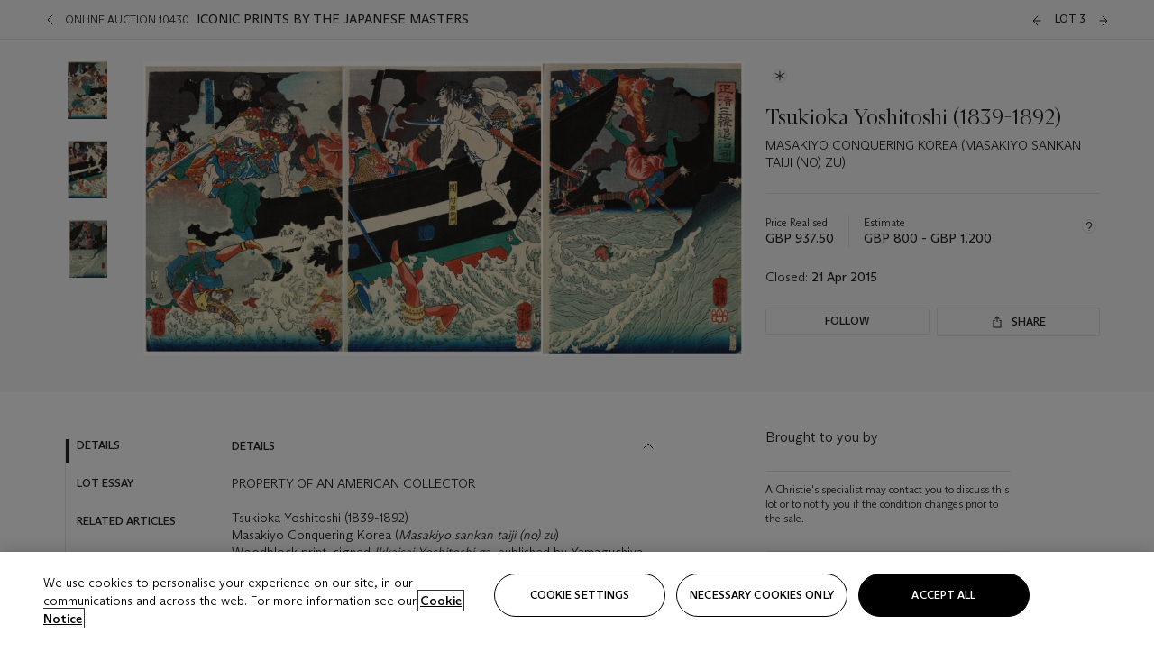

--- FILE ---
content_type: text/html; charset=utf-8
request_url: https://onlineonly.christies.com/s/iconic-prints-by-the-japanese-masters/tsukioka-yoshitoshi-1839-1892-3/15597
body_size: 24383
content:

<!DOCTYPE html>
<html translate="no" lang="en">

<head lang="en-us">
    
    <script>
        (function () {
            var w = window, l = w.top.location, m = /(\??)&?escapeModal=true(&?)/i.exec(w.location.search);
            if (m) { w.stop(); l.href = l.href.replace(m[0], m[1] || m[2]); }
        })();
    </script>
    
    <script>
        window.headerContent = {"data":{"language":"en","page_refresh_after_sign_in":true,"page_refresh_after_sign_out":true,"sign_up_account_url":"https://signup.christies.com/signup","sign_up_from_live_chat_account_url":"https://signup.christies.com/signup?fromLiveChat=true","forgot_your_password_url":"https://www.christies.com/mychristies/passwordretrieval.aspx","login_aws_waf_security_script_url":"https://671144c6c9ff.us-east-1.sdk.awswaf.com/671144c6c9ff/11d0f81935d9/challenge.js","logo":{"title_txt":"Christie's","url":"https://www.christies.com/en","analytics_id":"logo"},"sign_in_api_endpoint":{"url":"https://dw-prod-auth.christies.com","path":"auth/api/v1/login","method":"POST","parameters":{"fromSignInToBid":""}},"sign_out_api_endpoint":{"url":"https://dw-prod-auth.christies.com","path":"auth/api/v1/logout","method":"POST","parameters":{"currentPageUri":""}},"sliding_session_api_endpoint":{"url":"https://dw-prod-auth.christies.com","path":"auth/api/v1/refresh","method":"POST","parameters":null},"upper_navigation_links":[],"languages":[{"title_txt":"EN","full_title_txt":"English","aria_label_txt":"English","query_string_parameters":{"lid":"1","sc_lang":"en"}},{"title_txt":"繁","full_title_txt":"Traditional Chinese","aria_label_txt":"Traditional Chinese","query_string_parameters":{"lid":"3","sc_lang":"zh"}},{"title_txt":"简","full_title_txt":"Simplified Chinese","aria_label_txt":"Simplified Chinese","query_string_parameters":{"lid":"4","sc_lang":"zh-cn"}}],"main_navigation_links":[{"secondary_navigation_links":[{"items":[{"truncate_at_two_lines":false,"title_txt":"Upcoming auctions","url":"https://www.christies.com/en/calendar?filters=|event_live|event_115|","analytics_id":"upcomingauctions"},{"truncate_at_two_lines":false,"title_txt":"Current exhibitions","url":"https://www.christies.com/en/stories/on-view-4323c96e8d15434092ff8abf2f2070fc?sc_mode=normal","analytics_id":"currentexhibitions"},{"truncate_at_two_lines":false,"title_txt":"Browse all art and objects","url":"https://www.christies.com/en/browse?sortby=relevance","analytics_id":"browseallartandobjects"},{"truncate_at_two_lines":false,"title_txt":"Auction results","url":"https://www.christies.com/en/results","analytics_id":"auctionresults"}],"show_view_all":false,"title_txt":"Calendar","url":"https://www.christies.com/en/calendar","analytics_id":"calendar"},{"items":[{"truncate_at_two_lines":false,"title_txt":"Visions of the West: The William I. Koch Collection Evening Sale","url":"https://www.christies.com/en/auction/visions-of-the-west-the-william-i-koch-collection-evening-sale-31297/","analytics_id":"visionsofthewestthewilliamikochcollectioneveningsale"},{"truncate_at_two_lines":false,"title_txt":"Visions of the West: The William I. Koch Collection Day Sale","url":"https://www.christies.com/en/auction/visions-of-the-west-the-william-i-koch-collection-day-sale-31072/","analytics_id":"visionsofthewestthewilliamikochcollectiondaysale"},{"truncate_at_two_lines":false,"title_txt":"COLLECTOR/CONNOISSEUR: The Max N. Berry Collection; American Art Evening Sale","url":"https://www.christies.com/en/auction/collector-connoisseur-the-max-n-berry-collection-american-art-evening-sale-24513-nyr/","analytics_id":"collectorconnoisseurthemaxnberrycollectionamericanarteveningsale"},{"truncate_at_two_lines":false,"title_txt":"COLLECTOR/CONNOISSEUR: The Max N. Berry Collections; American Art Day Sale","url":"https://www.christies.com/en/auction/collector-connoisseur-the-max-n-berry-collections-american-art-day-sale-24514-nyr/","analytics_id":"collectorconnoisseurthemaxnberrycollectionamericanartdaysale"},{"truncate_at_two_lines":false,"title_txt":"We the People: America at 250","url":"https://www.christies.com/en/auction/we-the-people-america-at-250-24256-nyr/","analytics_id":"wethepeopleamericaat250"},{"truncate_at_two_lines":false,"title_txt":"19th Century American and Western Art","url":"https://www.christies.com/en/auction/19th-century-american-and-western-art-24103-nyr/","analytics_id":"19thcenturyamericanandwesternart"},{"truncate_at_two_lines":false,"title_txt":"COLLECTOR/CONNOISEUR: The Max N. Berry Collections Monotypes by Maurice Brazil Prendergast Online Sale","url":"https://www.christies.com/en/auction/collector-connoiseur-the-max-n-berry-collections-monotypes-by-maurice-brazil-prendergast-online-sale-24800-nyr/","analytics_id":"collectorconnoiseurthemaxnberrycollectionsmonotypes"},{"truncate_at_two_lines":false,"title_txt":"COLLECTOR/CONNOISSEUR: The Max N. Berry Collections; American Art Online Sale","url":"https://www.christies.com/en/auction/collector-connoisseur-the-max-n-berry-collections-american-art-online-sale-24515-nyr/","analytics_id":"collectorconnoiseurthemaxnberrycollectionsamericanart"},{"truncate_at_two_lines":false,"title_txt":"Fine and Rare Wines & Spirits Online: New York Edition","url":"https://www.christies.com/en/auction/fine-and-rare-wines-spirits-online-new-york-edition-24219-nyr/","analytics_id":"fineandrarewinesandspiritsonlinenewyorkedition"},{"truncate_at_two_lines":false,"title_txt":"The American Collector","url":"https://www.christies.com/en/auction/the-american-collector-23898-nyr/","analytics_id":"theamericancollector"},{"truncate_at_two_lines":false,"title_txt":"Rétromobile Paris","url":"https://www.christies.com/en/auction/r-tromobile-paris-24647-pag/","analytics_id":"retromobileparis"},{"truncate_at_two_lines":false,"title_txt":"Antiquities","url":"https://www.christies.com/en/auction/antiquities-24243-nyr/","analytics_id":"antiquities"},{"truncate_at_two_lines":false,"title_txt":"The Historic Cellar of Jürgen Schwarz: Five Decades of Collecting Part II","url":"https://www.christies.com/en/auction/the-historic-cellar-of-j-rgen-schwarz-five-decades-of-collecting-part-ii-24460-hgk/","analytics_id":"thehistoriccellarofjurgenschwarzfivedecadesofcollectingpartii"},{"truncate_at_two_lines":false,"title_txt":"Mathilde and Friends in Paris","url":"https://www.christies.com/en/auction/mathilde-and-friends-in-paris-24667-par/","analytics_id":"mathildeandfriendsinparis"},{"truncate_at_two_lines":false,"title_txt":"Old Masters","url":"https://www.christies.com/en/auction/old-masters-23933-nyr/","analytics_id":"oldmasters"},{"truncate_at_two_lines":false,"title_txt":"Old Master Paintings and Sculpture Part II ","url":"https://www.christies.com/en/auction/old-master-paintings-and-sculpture-part-ii-30918/","analytics_id":"oldmasterpaintingsandsculpturepartii"},{"truncate_at_two_lines":false,"title_txt":"Fine Printed Books and Manuscripts including Americana","url":"https://www.christies.com/en/auction/fine-printed-books-and-manuscripts-including-americana-23758-nyr/","analytics_id":"fineprintedbooksandmanuscriptsincludingamericana"}],"show_view_all":true,"title_txt":"Current Auctions","url":"https://www.christies.com/en/calendar?filters=|event_live|event_115|","analytics_id":"currentauctions"},{"items":[{"truncate_at_two_lines":true,"title_txt":"Americana Week | New York","url":"https://www.christies.com/en/events/americana-week/browse-all-lots","analytics_id":"americanaweeknewyork"},{"truncate_at_two_lines":true,"title_txt":"Visions of the West: The William I. Koch Collection | New York","url":"https://www.christies.com/en/events/visions-of-the-west-the-william-i-koch-collection/browse-all-lots?sortby=relevance","analytics_id":"visionsofthewestthewilliamikochcollection"},{"truncate_at_two_lines":true,"title_txt":"COLLECTOR/CONNOISSEUR The Max N. Berry Collections | New York","url":"https://www.christies.com/en/events/the-max-n-berry-collections","analytics_id":"maxnberrycollections"},{"truncate_at_two_lines":true,"title_txt":"Classic Week | New York","url":"https://www.christies.com/en/events/classic-week-new-york/what-is-on","analytics_id":"thecollectionofhrodessrandpatriciahart"},{"truncate_at_two_lines":true,"title_txt":"The Irene Roosevelt Aiken Collection | New York","url":"https://www.christies.com/en/events/the-irene-roosevelt-aitken-collection/what-is-on","analytics_id":"irenrooseveltaitkennewyork"},{"truncate_at_two_lines":false,"title_txt":"The Jim Irsay Collection | New York","url":"https://www.christies.com/en/events/the-jim-irsay-collection","analytics_id":"thejimirsaycollection"}],"show_view_all":true,"title_txt":"Featured","url":"https://www.christies.com/en/calendar","analytics_id":"featured"}],"title_txt":"Auctions","url":"https://www.christies.com/en/calendar","analytics_id":"auctions"},{"secondary_navigation_links":[{"items":[],"show_view_all":false,"title_txt":"Decorative Arts For Your Home","url":"https://www.private.christies.com/","analytics_id":"decorativeartsforyourhome"},{"items":[{"truncate_at_two_lines":true,"title_txt":"19th Century Furniture and Works of Art","url":"https://www.christies.com/en/private-sales/categories?filters=|DepartmentIds{68}|","analytics_id":"19thcenturyfurnitureandworksofart"},{"truncate_at_two_lines":false,"title_txt":"American Art","url":"https://www.christies.com/private-sales/categories?filters=DepartmentIds{3}","analytics_id":"americanart"},{"truncate_at_two_lines":true,"title_txt":"European Furniture & Works of Art","url":"https://www.christies.com/en/private-sales/categories?filters=|DepartmentIds{26}|&loadall=false&page=1&sortby=PublishDate","analytics_id":"europeanfurnitureandworksofart"},{"truncate_at_two_lines":false,"title_txt":"Handbags and Accessories","url":"https://www.christies.com/private-sales/categories?filters=DepartmentIds{22}","analytics_id":"handbags"},{"truncate_at_two_lines":false,"title_txt":"Impressionist and Modern Art","url":"https://www.christies.com/private-sales/categories?filters=DepartmentIds{29}","analytics_id":"impressionistandmodernart"},{"truncate_at_two_lines":false,"title_txt":"Post War and Contemporary Art","url":"https://www.christies.com/private-sales/categories?filters=DepartmentIds{74}","analytics_id":"postwarandcontemporaryart"},{"truncate_at_two_lines":false,"title_txt":"Science and Natural History","url":"https://www.christies.com/private-sales/categories?filters=DepartmentIds{47}","analytics_id":"scienceandnaturalhistory"}],"show_view_all":true,"title_txt":"Categories","url":"https://www.christies.com/en/private-sales/categories","analytics_id":"categories"},{"items":[{"truncate_at_two_lines":false,"title_txt":"Request an estimate","url":"https://www.christies.com/selling-services/auction-services/auction-estimates/overview/","analytics_id":"requestanestimate"},{"truncate_at_two_lines":false,"title_txt":"Selling guide","url":"https://www.christies.com/en/help/selling-guide/overview","analytics_id":"sellingguide"},{"truncate_at_two_lines":false,"title_txt":"About Private Sales","url":"https://www.christies.com/en/private-sales/about","analytics_id":"aboutprivatesales"}],"show_view_all":false,"title_txt":"Sell with us","url":"https://www.christies.com/en/help/selling-guide/overview","analytics_id":"sellwithus"}],"title_txt":"Private Sales","url":"https://www.christies.com/en/private-sales/whats-on-offer","analytics_id":"privatesales"},{"secondary_navigation_links":[{"items":[{"truncate_at_two_lines":false,"title_txt":"Request an estimate","url":"https://www.christies.com/selling-services/auction-services/auction-estimates/overview/","analytics_id":"requestanestimate"},{"truncate_at_two_lines":true,"title_txt":"Finance your art","url":"https://www.christies.com/en/services/art-finance/overview","analytics_id":"financeyourart"},{"truncate_at_two_lines":false,"title_txt":"Selling guide","url":"https://www.christies.com/en/help/selling-guide/overview","analytics_id":"sellingguide"},{"truncate_at_two_lines":false,"title_txt":"Auction results","url":"https://www.christies.com/en/results","analytics_id":"auctionresults"}],"show_view_all":false,"title_txt":"Sell with us","url":"https://www.christies.com/en/help/selling-guide/overview","analytics_id":"sellwithus"},{"items":[{"truncate_at_two_lines":false,"title_txt":"19th Century European Art","url":"https://www.christies.com/en/departments/19th-century-european-art","analytics_id":"19thcenturyeuropeanart"},{"truncate_at_two_lines":false,"title_txt":"African and Oceanic Art","url":"https://www.christies.com/en/departments/african-and-oceanic-art","analytics_id":"africanandoceanicart"},{"truncate_at_two_lines":false,"title_txt":"American Art","url":"https://www.christies.com/en/departments/american-art","analytics_id":"americanart"},{"truncate_at_two_lines":false,"title_txt":"Ancient Art and Antiquities","url":"https://www.christies.com/en/departments/ancient-art-and-antiquities","analytics_id":"ancientartandantiquities"},{"truncate_at_two_lines":false,"title_txt":"Automobiles, Cars, Motorcycles and Automobilia","url":"https://www.christies.com/en/department/automobiles-cars-motorcycles-automobilia","analytics_id":"automobilescarsmotorcyclesandautomobilia"},{"truncate_at_two_lines":false,"title_txt":"Books and Manuscripts","url":"https://www.christies.com/en/departments/books-and-manuscripts","analytics_id":"booksandmanuscripts"},{"truncate_at_two_lines":false,"title_txt":"Chinese Ceramics and Works of Art","url":"https://www.christies.com/en/departments/chinese-ceramics-and-works-of-art","analytics_id":"chineseceramicsandworksofart"},{"truncate_at_two_lines":false,"title_txt":"Chinese Paintings","url":"https://www.christies.com/en/departments/chinese-paintings","analytics_id":"chinesepaintings"},{"truncate_at_two_lines":false,"title_txt":"Design","url":"https://www.christies.com/en/departments/design","analytics_id":"design"},{"truncate_at_two_lines":false,"title_txt":"European Furniture and Works of Art","url":"https://www.christies.com/en/departments/european-furniture-and-works-of-art","analytics_id":"europeanfurnitureandworksofart"},{"truncate_at_two_lines":false,"title_txt":"Handbags and Accessories","url":"https://www.christies.com/en/departments/handbags-and-accessories","analytics_id":"handbagsandaccessories"},{"truncate_at_two_lines":false,"title_txt":"Impressionist and Modern Art","url":"https://www.christies.com/en/departments/impressionist-and-modern-art","analytics_id":"impressionistandmodernart"},{"truncate_at_two_lines":false,"title_txt":"Islamic and Indian Art","url":"https://www.christies.com/en/departments/islamic-and-indian-art","analytics_id":"islamicandindianart"},{"truncate_at_two_lines":false,"title_txt":"Japanese Art","url":"https://www.christies.com/en/departments/japanese-art","analytics_id":"japaneseart"},{"truncate_at_two_lines":false,"title_txt":"Jewellery","url":"https://www.christies.com/en/departments/jewellery","analytics_id":"jewellery"},{"truncate_at_two_lines":false,"title_txt":"Latin American Art","url":"https://www.christies.com/en/departments/latin-american-art","analytics_id":"latinamericanart"},{"truncate_at_two_lines":false,"title_txt":"Modern and Contemporary Middle Eastern Art","url":"https://www.christies.com/en/departments/modern-and-contemporary-middle-eastern-art","analytics_id":"modernandcontemporarymiddleeasternart"},{"truncate_at_two_lines":false,"title_txt":"Old Master Drawings","url":"https://www.christies.com/en/departments/old-master-drawings","analytics_id":"oldmasterdrawings"},{"truncate_at_two_lines":false,"title_txt":"Old Master Paintings","url":"https://www.christies.com/en/departments/old-master-paintings","analytics_id":"oldmasterpaintings"},{"truncate_at_two_lines":false,"title_txt":"Photographs","url":"https://www.christies.com/en/departments/photographs","analytics_id":"photographs"},{"truncate_at_two_lines":false,"title_txt":"Post-War and Contemporary Art","url":"https://www.christies.com/en/departments/post-war-and-contemporary-art","analytics_id":"post-warandcontemporaryart"},{"truncate_at_two_lines":false,"title_txt":"Prints and Multiples","url":"https://www.christies.com/en/departments/prints-and-multiples","analytics_id":"printsandmultiples"},{"truncate_at_two_lines":false,"title_txt":"Private and Iconic Collections","url":"https://www.christies.com/en/departments/private-and-iconic-collections","analytics_id":"privateandiconiccollections"},{"truncate_at_two_lines":false,"title_txt":"Rugs and Carpets","url":"https://www.christies.com/en/departments/rugs-and-carpets","analytics_id":"rugsandcarpets"},{"truncate_at_two_lines":false,"title_txt":"Watches and Wristwatches","url":"https://www.christies.com/en/departments/watches-and-wristwatches","analytics_id":"watchesandwristwatches"},{"truncate_at_two_lines":false,"title_txt":"Wine and Spirits","url":"https://www.christies.com/en/departments/wine-and-spirits","analytics_id":"wineandspirits"}],"show_view_all":true,"title_txt":"Departments","url":"https://www.christies.com/departments/Index.aspx","analytics_id":"departments"}],"title_txt":"Sell","url":"https://www.christies.com/en/help/selling-guide/overview","analytics_id":"sell"},{"secondary_navigation_links":[{"items":[{"truncate_at_two_lines":false,"title_txt":"19th Century European Art","url":"https://www.christies.com/en/departments/19th-century-european-art","analytics_id":"19thcenturyeuropeanart"},{"truncate_at_two_lines":false,"title_txt":"African and Oceanic Art","url":"https://www.christies.com/en/departments/african-and-oceanic-art","analytics_id":"africanandoceanicart"},{"truncate_at_two_lines":false,"title_txt":"American Art","url":"https://www.christies.com/en/departments/american-art","analytics_id":"americanart"},{"truncate_at_two_lines":false,"title_txt":"Ancient Art and Antiquities","url":"https://www.christies.com/en/departments/ancient-art-and-antiquities","analytics_id":"ancientartandantiquities"},{"truncate_at_two_lines":false,"title_txt":"Automobiles, Cars, Motorcycles and Automobilia","url":"https://www.christies.com/en/department/automobiles-cars-motorcycles-automobilia","analytics_id":"automobilescarsmotorcyclesandautomobilia"},{"truncate_at_two_lines":false,"title_txt":"Books and Manuscripts","url":"https://www.christies.com/en/departments/books-and-manuscripts","analytics_id":"booksandmanuscripts"},{"truncate_at_two_lines":false,"title_txt":"Chinese Ceramics and Works of Art","url":"https://www.christies.com/en/departments/chinese-ceramics-and-works-of-art","analytics_id":"chineseceramicsandworksofart"},{"truncate_at_two_lines":false,"title_txt":"Chinese Paintings","url":"https://www.christies.com/en/departments/chinese-paintings","analytics_id":"chinesepaintings"},{"truncate_at_two_lines":false,"title_txt":"Design","url":"https://www.christies.com/en/departments/design","analytics_id":"design"},{"truncate_at_two_lines":false,"title_txt":"European Furniture and Works of Art","url":"https://www.christies.com/en/departments/european-furniture-and-works-of-art","analytics_id":"europeanfurnitureandworksofart"},{"truncate_at_two_lines":false,"title_txt":"European Sculpture and Works of Art","url":"https://www.christies.com/en/departments/european-sculpture","analytics_id":"europeansculptureandworksofart"},{"truncate_at_two_lines":false,"title_txt":"Guitars","url":"https://www.christies.com/en/department/guitars","analytics_id":"guitars"},{"truncate_at_two_lines":false,"title_txt":"Handbags and Accessories","url":"https://www.christies.com/en/departments/handbags-and-accessories","analytics_id":"handbagsandaccessories"},{"truncate_at_two_lines":false,"title_txt":"Impressionist and Modern Art","url":"https://www.christies.com/en/departments/impressionist-and-modern-art","analytics_id":"impressionistandmodernart"},{"truncate_at_two_lines":false,"title_txt":"Indian, Himalayan and Southeast Asian Art","url":"https://www.christies.com/en/departments/indian-himalayan-and-southeast-asian-art","analytics_id":"indianhimalayanandsoutheastasianart"},{"truncate_at_two_lines":false,"title_txt":"Islamic and Indian Art","url":"https://www.christies.com/en/departments/islamic-and-indian-art","analytics_id":"islamicandindianart"},{"truncate_at_two_lines":false,"title_txt":"Japanese Art","url":"https://www.christies.com/en/departments/japanese-art","analytics_id":"japaneseart"},{"truncate_at_two_lines":false,"title_txt":"Jewellery","url":"https://www.christies.com/en/departments/jewellery","analytics_id":"jewellery"},{"truncate_at_two_lines":false,"title_txt":"Judaica","url":"https://www.christies.com/en/events/judaica","analytics_id":"judaica"},{"truncate_at_two_lines":false,"title_txt":"Latin American Art","url":"https://www.christies.com/en/departments/latin-american-art","analytics_id":"latinamericanart"},{"truncate_at_two_lines":false,"title_txt":"Modern and Contemporary Middle Eastern Art","url":"https://www.christies.com/en/departments/modern-and-contemporary-middle-eastern-art","analytics_id":"modernandcontemporarymiddleeasternart"},{"truncate_at_two_lines":false,"title_txt":"Modern British and Irish Art","url":"https://www.christies.com/en/departments/modern-british-and-irish-art","analytics_id":"modernbritishandirishart"},{"truncate_at_two_lines":false,"title_txt":"Old Master Drawings","url":"https://www.christies.com/en/departments/old-master-drawings","analytics_id":"oldmasterdrawings"},{"truncate_at_two_lines":false,"title_txt":"Old Master Paintings","url":"https://www.christies.com/en/departments/old-master-paintings","analytics_id":"oldmasterpaintings"},{"truncate_at_two_lines":false,"title_txt":"Photographs","url":"https://www.christies.com/en/departments/photographs","analytics_id":"photographs"},{"truncate_at_two_lines":false,"title_txt":"Post-War and Contemporary Art","url":"https://www.christies.com/en/departments/post-war-and-contemporary-art","analytics_id":"post-warandcontemporaryart"},{"truncate_at_two_lines":false,"title_txt":"Prints and Multiples","url":"https://www.christies.com/en/departments/prints-and-multiples","analytics_id":"printsandmultiples"},{"truncate_at_two_lines":false,"title_txt":"Private and Iconic Collections","url":"https://www.christies.com/en/departments/private-and-iconic-collections","analytics_id":"privateandiconiccollections"},{"truncate_at_two_lines":false,"title_txt":"Rugs and Carpets","url":"https://www.christies.com/en/departments/rugs-and-carpets","analytics_id":"rugsandcarpets"},{"truncate_at_two_lines":false,"title_txt":"Science and Natural History","url":"https://www.christies.com/en/departments/science-and-natural-history","analytics_id":"scienceandnaturalhistory"},{"truncate_at_two_lines":false,"title_txt":"Silver","url":"https://www.christies.com/en/departments/silver","analytics_id":"silver"},{"truncate_at_two_lines":false,"title_txt":"South Asian Modern and Contemporary Art","url":"https://www.christies.com/en/departments/south-asian-modern-contemporary-art","analytics_id":"southasianmoderncontemporaryart"},{"truncate_at_two_lines":false,"title_txt":"Sports Memorabilia","url":"https://www.christies.com/en/departments/sports-memorabilia","analytics_id":"sportsmemorabilia"},{"truncate_at_two_lines":false,"title_txt":"Watches and Wristwatches","url":"https://www.christies.com/en/departments/watches-and-wristwatches","analytics_id":"watchesandwristwatches"},{"truncate_at_two_lines":false,"title_txt":"Wine and Spirits","url":"https://www.christies.com/en/departments/wine-and-spirits","analytics_id":"wineandspirits"}],"show_view_all":true,"title_txt":"Departments","url":"https://www.christies.com/en/departments","analytics_id":"departments"}],"title_txt":"Departments","url":"https://www.christies.com/en/departments","analytics_id":"departments"},{"secondary_navigation_links":[{"items":[{"truncate_at_two_lines":true,"title_txt":"Rare cars at Rétromobile Paris","url":"https://www.christies.com/en/stories/retromobile-paris-gooding-christies-inaugural-european-sale-featuring-ferrari-talbot-lago-ballot-03ce8b8cab6f44aab934422afa8827bd?sc_mode=normal","analytics_id":"rarecarsatretromobileparis"},{"truncate_at_two_lines":true,"title_txt":"Visions of the West: The William I. Koch Collection","url":"https://www.christies.com/en/stories/tylee-abbott-american-western-art-31a09a40b0a84583bbaa659ffea3cda5","analytics_id":"visionsofthewestthewilliamikochcollection"},{"truncate_at_two_lines":true,"title_txt":"Inside Irene Roosevelt Aitken’s Fifth Avenue apartment","url":"https://www.christies.com/en/stories/irene-roosevelt-aitken-collection-82eae93bd5f74f79ba73ed2502ef3116?sc_mode=normal","analytics_id":"insideirenerooseveltaitkensfifthavenueapartment"},{"truncate_at_two_lines":true,"title_txt":"Canaletto’s ‘Venice, the Bucintoro at the Molo on Ascension Day’","url":"https://www.christies.com/en/stories/canaletto-venice-bucintoro-molo-ascension-day-5f3d44fd1d6c407f9d264da24b4d99f2","analytics_id":"canalettosvenicethebucintoroatthemoloonascensionday"},{"truncate_at_two_lines":true,"title_txt":"25 years of iconic design at Galerie kreo","url":"https://www.christies.com/en/stories/galerie-kreo-paris-exhibition-icons-of-21st-century-design-f0b72f9727d4464ebf973dad67e0d5d3","analytics_id":"25yearsoficonicdesignatgaleriekreo"},{"truncate_at_two_lines":true,"title_txt":"Must-see exhibitions in New York","url":"https://www.christies.com/en/stories/top-new-york-art-exhibitions-2026-a10bc7a155b04c2b8ede7350acf28aad","analytics_id":"must-seeexhibitionsinnewyork"}],"show_view_all":true,"title_txt":"Read","url":"https://www.christies.com/en/stories/archive","analytics_id":"read"},{"items":[{"truncate_at_two_lines":false,"title_txt":"Current exhibitions","url":"https://www.christies.com/en/stories/on-view-4323c96e8d15434092ff8abf2f2070fc","analytics_id":"currentexhibition"},{"truncate_at_two_lines":false,"title_txt":"Locations","url":"https://www.christies.com/en/locations/salerooms","analytics_id":"locations"}],"show_view_all":false,"title_txt":"Visit","url":"https://www.christies.com/en/locations/salerooms","analytics_id":"visit"},{"items":[{"truncate_at_two_lines":false,"title_txt":"Barbara Hepworth","url":"https://www.christies.com/en/artists/barbara-hepworth","analytics_id":"barbarahepworth"},{"truncate_at_two_lines":false,"title_txt":"Ferrari","url":"https://www.christies.com/en/artists/ferrari","analytics_id":"ferrari"},{"truncate_at_two_lines":false,"title_txt":"Frederic Remington","url":"https://www.christies.com/en/artists/frederic-remington","analytics_id":"fredericremington"},{"truncate_at_two_lines":false,"title_txt":"John James Audubon","url":"https://www.christies.com/en/artists/john-james-audubon","analytics_id":"johnjamesaudubon"},{"truncate_at_two_lines":false,"title_txt":"Keith Haring","url":"https://www.christies.com/en/artists/keith-haring","analytics_id":"keithharing"},{"truncate_at_two_lines":false,"title_txt":"Meissen porcelain & ceramics","url":"https://www.christies.com/en/artists/meissen","analytics_id":"meissenporcelainandceramics"},{"truncate_at_two_lines":false,"title_txt":"Michaël Borremans","url":"https://www.christies.com/en/artists/michael-borremans","analytics_id":"michaelborremans"},{"truncate_at_two_lines":false,"title_txt":"Oskar Schlemmer","url":"https://www.christies.com/en/artists/oskar-schlemmer","analytics_id":"oskarschlemmer"}],"show_view_all":true,"title_txt":"Artists and Makers","url":"https://www.christies.com/en/artists","analytics_id":"artistsandmakers"}],"title_txt":"Discover","url":"https://www.christies.com/en/stories/archive","analytics_id":"discover"},{"secondary_navigation_links":[{"items":[{"truncate_at_two_lines":true,"title_txt":"Request an estimate","url":"https://www.christies.com/selling-services/auction-services/auction-estimates/overview/","analytics_id":"requestanestimate"},{"truncate_at_two_lines":true,"title_txt":"Valuations, Appraisals and Professional Advisor Services","url":"https://www.christies.com/en/services/valuations-appraisals-and-professional-advisor-services/overview","analytics_id":"valuationsappraisalsandprofessionaladvisorservices"},{"truncate_at_two_lines":true,"title_txt":"Private Sales","url":"https://www.christies.com/en/private-sales/whats-on-offer","analytics_id":"privatesales"},{"truncate_at_two_lines":true,"title_txt":"Christie’s Education","url":"https://www.christies.com/en/christies-education/courses","analytics_id":"christieseducation"},{"truncate_at_two_lines":true,"title_txt":"Christie’s Art Finance","url":"https://www.christies.com/en/services/art-finance/overview","analytics_id":"christiesartfinance"},{"truncate_at_two_lines":true,"title_txt":"Christie’s Ventures","url":"https://www.christies.com/en/services/christies-ventures/overview","analytics_id":"christiesventures"}],"show_view_all":false,"title_txt":"Services","url":"https://www.christies.com/en/services","analytics_id":"services"}],"title_txt":"Services","url":"https://www.christies.com/en/services","analytics_id":"services"}],"search":{"url":"https://www.christies.com/en/search","redirect_keywords":["Gooding","internship"]},"user_actions":[{"title_txt":"My account","url":"https://www.christies.com/mychristies/activities.aspx?activitytype=wc&submenutapped=true","id":"my-account","analytics_id":"myaccount"},{"title_txt":"Sign in","url":null,"id":"sign-in","analytics_id":"signin"},{"title_txt":"Sign out","url":null,"id":"sign-out","analytics_id":"signout"}]},"labels":{"aria_back_to_parent_txt":"Back to parent menu","aria_expanded_menu_item_txt":"Press arrow down to enter the secondary menu","aria_main_nav_txt":"Primary","aria_menu_txt":"Menu","aria_search_btn_txt":"Submit search","aria_search_txt":"Search","aria_skip_link_txt":"Skip links","aria_user_navigation_txt":"User navigation","back_button_txt":"Back","choose_language_txt":"Choose language","language_label_txt":"English","language_txt":"Language","placeholder_txt":"Search by keyword","skip_link_txt":"Skip to main content","view_all_txt":"View all","login_modal_title_txt":"Sign in to your account","login_modal_title_from_live_chat_txt":"Please log in or create an account to chat with a client service representative","login_modal_username_txt":"Email address","login_modal_username_required_error_txt":"Please enter your email address","login_modal_password_txt":"Password","login_modal_password_required_error_txt":"Please enter your password","login_modal_forgot_your_password_txt":"Forgot your password?","login_modal_sign_in_txt":"Sign in","login_modal_create_new_account_txt":"Create an account","login_modal_show_password_txt":"Reveal password","login_modal_hide_password_txt":"Hide password","login_modal_error_txt":"Something went wrong. Please try again.","login_modal_invalid_credentials_txt":"Your email address and password do not match. Please try again.","login_modal_account_locked_txt":"Your account has been temporarily locked due to multiple login attempts. We’ve sent you an email with instructions on how to unlock it. For more help, contact <a class=\"chr-alert-next__content__link\" href=\"https://christies.com/\" target=\"_blank\">Client Services</a>.","refresh_modal_title_txt":"You've been signed out!","refresh_modal_message_txt":"You are no longer authenticated. Please refresh your page and sign in again if you wish to bid in auctions.","refresh_modal_button_txt":"Refresh the page"}};
        window.footerContent = {"data":{"language":"en","navigation":[{"title_txt":"Help","navigation_links":[{"truncate_at_two_lines":false,"title_txt":"FAQ","url":"https://www.christies.com/en/help/frequently-asked-questions/overview","analytics_id":"faqs"},{"truncate_at_two_lines":false,"title_txt":"How to buy","url":"https://www.christies.com/en/help/buying-guide/overview","analytics_id":"buyingguides"},{"truncate_at_two_lines":false,"title_txt":"How to sell","url":"https://www.christies.com/en/help/selling-guide/overview","analytics_id":"sellingguide"},{"truncate_at_two_lines":false,"title_txt":"Get an estimate","url":"https://www.christies.com/selling-services/auction-services/auction-estimates/overview/","analytics_id":"getanestimate"},{"truncate_at_two_lines":false,"title_txt":"Selling guides","url":"https://www.christies.com/en/selling-guide/overview","analytics_id":"sellingguidesbycategory"},{"truncate_at_two_lines":false,"title_txt":"Payment and shipping","url":"https://www.christies.com/en/help/buying-guide/payment-and-shipping","analytics_id":"paymentandshipping"},{"truncate_at_two_lines":false,"title_txt":"Auction help library","url":"https://www.christies.com/en/help/auction-help-library/overview","analytics_id":"helpguides"}]},{"title_txt":"About Us","navigation_links":[{"truncate_at_two_lines":false,"title_txt":"About Christie's","url":"https://www.christies.com/en/about/overview","analytics_id":"aboutchristies"},{"truncate_at_two_lines":false,"title_txt":"Careers","url":"https://www.christies.com/en/about/careers/overview","analytics_id":"careers"},{"truncate_at_two_lines":false,"title_txt":"Locations","url":"https://www.christies.com/en/locations/salerooms","analytics_id":"locations"},{"truncate_at_two_lines":false,"title_txt":"Press","url":"https://press.christies.com","analytics_id":"press"},{"truncate_at_two_lines":false,"title_txt":"Responsible Culture","url":"https://www.christies.com/en/about/responsible-culture/overview","analytics_id":"corporatesocialresponsibility"}]},{"title_txt":"Services","navigation_links":[{"truncate_at_two_lines":false,"title_txt":"Art Finance","url":"https://www.christies.com/en/services/christies-art-finance","analytics_id":"artfinance"},{"truncate_at_two_lines":false,"title_txt":"Private Sales","url":"https://www.christies.com/en/private-sales/whats-on-offer","analytics_id":"privatesales"},{"truncate_at_two_lines":false,"title_txt":"Client Advisory","url":"https://www.christies.com/en/services/client-advisory","analytics_id":"bespokeclient"},{"truncate_at_two_lines":false,"title_txt":"Gooding Christie's","url":"https://www.christies.com/en/about/gooding-christies","analytics_id":"goodingchristies"},{"truncate_at_two_lines":false,"title_txt":"Museum and Corporate Collections","url":"https://www.christies.com/en/services/museum-and-corporate-collection-services/overview","analytics_id":"museumservices"},{"truncate_at_two_lines":false,"title_txt":"Restitution","url":"https://www.christies.com/en/services/restitution/overview","analytics_id":"restitution"},{"truncate_at_two_lines":false,"title_txt":"Christie's Ventures","url":"https://www.christies.com/en/services/christies-ventures/overview","analytics_id":"christiesventures"},{"truncate_at_two_lines":false,"title_txt":"Valuations, Appraisals and Professional Advisor Services","url":"https://www.christies.com/en/services/valuations-appraisals-and-professional-advisor-services/overview","analytics_id":"vapas"}]},{"title_txt":"More Info","navigation_links":[{"truncate_at_two_lines":false,"title_txt":"Terms and conditions","url":"https://www.christies.com/en/about/terms-and-conditions/terms-and-conditions-for-website-use","analytics_id":"termsandconditions"},{"truncate_at_two_lines":false,"title_txt":"Privacy","url":"https://www.christies.com/en/privacy-centre/overview","analytics_id":"privacy"},{"truncate_at_two_lines":false,"title_txt":"Security","url":"https://www.christies.com/en/privacy-centre/security/overview","analytics_id":"security"},{"truncate_at_two_lines":false,"title_txt":"Cookie settings","url":"","type":"cookie","analytics_id":"cookiesettings"},{"truncate_at_two_lines":false,"title_txt":"Do not sell my personal information","url":"https://www.christies.com/about-us/contact/ccpa","analytics_id":"donotsellmypersonalinformation"},{"truncate_at_two_lines":false,"title_txt":"Modern slavery statement","url":"https://www.christies.com/-/media/project/christies-discovery/discovery-website/about-us/corporate-governance/modern-slavery-statements/modern-slavery-act-statement-2024.pdf?rev=0800682b2294406abc15302a243ff8ef","analytics_id":"modernslaverystatement"},{"truncate_at_two_lines":false,"title_txt":"Christie's Education","url":"https://www.christies.com/en/christies-education/courses","analytics_id":"christieseducation"},{"truncate_at_two_lines":false,"title_txt":"Christie's Real Estate","url":"https://www.christiesrealestate.com/","analytics_id":"christiesrealestate"}]}],"social_links":[{"icon":"facebook","url":"https://www.facebook.com/Christies","aria_label":"Facebook","analytics_id":"facebook"},{"icon":"x","url":"https://x.com/christiesinc","aria_label":"X","analytics_id":"x"},{"icon":"instagram","url":"https://www.instagram.com/christiesinc","aria_label":"Instagram","analytics_id":"instagram"},{"icon":"pinterest","url":"https://pinterest.com/christiesinc/","aria_label":"Pinterest","analytics_id":"pinterest"},{"icon":"wechat","url":"https://www.christies.com/-/media/project/christies-discovery/discovery-website/footer/subscription-account-qrcode.jpg?rev=4738807303744fd2a0eae4a1b94b1e28","aria_label":"WeChat","type":"qr","modal_title_txt":"Scan me ...","modal_description_txt":"Start using WeChat by scanning the following QR code.","analytics_id":"wechat"},{"icon":"weibo","url":"https://weibo.com/christies?ssl_rnd=1610476413.9034","aria_label":"Weibo","analytics_id":"weibo"},{"icon":"youtube","url":"https://www.youtube.com/channel/UCSbY5GF1eSKtT6d32qC7Krw","aria_label":"Youtube","analytics_id":"youtube"}]},"labels":{"aria_footer_navigation_txt":"Footer","aria_social_media_list_txt":"Social media","footer_license_logo_txt":"ICP license logo","copyright_txt":"© Christie's 2026"}};
    </script>

    
    <script>
        window.briDataModel = {"saleData":{"saleNumber":"10430","hasStarted":true,"saleId":142,"clientServiceEmailAddress":"japaneseartonline@christies.com","clientServicePhoneNumber":"%2b44+(0)20+7839+9060"},"lotData":{"lotNumber":"3","itemId":15597,"lotId":15597},"userData":{"isLoggedIn":false,"isRegistered":false},"appData":{"christiesUrl":"https://www.christies.com","langCode":"en"}};
    </script>


    <meta charset="utf-8" />
    <meta http-equiv="X-UA-Compatible" content="IE=Edge" />
    <meta name="viewport" content="width=device-width, initial-scale=1.0">
    <meta name="google-site-verification" content="2pm6xoJkRM_9TezjADtdaKy43hAcMXqYJWwwxc1viVY" />
    <meta name="robots" content="index, follow" />

    <title>Tsukioka Yoshitoshi (1839-1892), MASAKIYO CONQUERING KOREA (MASAKIYO SANKAN TAIJI (NO) ZU) | Christie’s</title>

    

        <meta name="description" content="PROPERTY OF AN AMERICAN COLLECTOR Tsukioka Yoshitoshi (1839-1892) Masakiyo Conquering Korea ( Masakiyo sankan taiji (no) zu ) Woodblock print, signed  Ikkaisai Yoshitoshi ga , published by Yamaguchiya Tobei, 1864 Oban triptych (each sheet approx. 36.2 x 25.3cm.)" />
            <meta name="keywords" content="Tsukioka Yoshitoshi (1839-1892)" />
            <meta name="title" content="Tsukioka Yoshitoshi (1839-1892), MASAKIYO CONQUERING KOREA (MASAKIYO SANKAN TAIJI (NO) ZU) | Christie’s" />
            <link rel="canonical" href="https://onlineonly.christies.com/s/iconic-prints-japanese-masters/tsukioka-yoshitoshi-1839-1892-3/15597" />
    <meta name="google-site-verification" content="2pm6xoJkRM_9TezjADtdaKy43hAcMXqYJWwwxc1viVY" />
    <meta name="subject" content="Online Auctions" />
    <meta name="owner" content="Christies" />
    <meta name="author" content="Christies" />
    <meta name="contributer" content="Christie's" />
    <meta name="copyright" content="Christie's 2026" />
    <meta http-equiv="Content-Type" content="text/html; charset=UTF-8" />

    
    

    
    




    
<div id="fb-root"></div>
<script>
        //Inserts the facebook sdk script in the page.
        (function(d, s, id) {
            var js, fjs = d.getElementsByTagName(s)[0];
            if (d.getElementById(id)) return;
            js = d.createElement(s); js.id = id;
            js.src = "//connect.facebook.net/en_US/sdk.js#xfbml=1&version=v2.6&appId=238911892968586";
            fjs.parentNode.insertBefore(js, fjs);
        }(document, 'script', 'facebook-jssdk'));
</script>

    <meta property="fb:app_id" content="498072113687513" />
    <meta property="og:type" content="product" />
    <meta property="og:title" content="Tsukioka Yoshitoshi (1839-1892)" />
    <meta property="og:url" content="https://onlineonly.christies.com/s/iconic-prints-japanese-masters/tsukioka-yoshitoshi-1839-1892-3/15597" />
    <meta property="og:image" content="https://www.christies.com/img/LotImages/2015/CSK/2015_CSK_10430_0003_000(tsukioka_yoshitoshi_masakiyo_conquering_korea_zu)_d5890077121037).jpg?mode=max" />
    <meta property="og:site_name" content="Christies.com" />
    <meta property="og:description" content="PROPERTY OF AN AMERICAN COLLECTORTsukioka Yoshitoshi (1839-1892) Masakiyo Conquering Korea (Masakiyo sankan taiji (no) zu) Woodblock print, signed Ikkaisai Yoshitoshi ga, published by Yamaguchiya Tobei, 1864 Oban triptych (each sheet approx. 36.2 x 25.3cm.)" />
    <meta property="product:brand" content="MASAKIYO CONQUERING KOREA (MASAKIYO SANKAN TAIJI (NO) ZU)">
        <meta property="product:price:amount" content="750.00">
        <meta property="product:price:currency" content="GBP">


    
    <link href="/styles/commonv4?v=T_dBmRhnmI5ZsH7WnpZtDKRnzRZbMM-9DN1f5aHlqxI1" rel="stylesheet"/>


    <!--
        The Chrome audit tool complains about the CSS loaded by Google fonts not being GZIP compressed.
        As per the following ticket this is expected as GZIP'ing the content would actually make the response larger:
        https://code.google.com/p/googlefontdirectory/issues/detail?id=15
    -->
    <link href='//fonts.googleapis.com/css?family=Lora:400,400italic' rel='stylesheet' type='text/css' />

    
<link rel='shortcut icon' type='image/x-icon' href='/Content/v4/icons/favicon.ico'>
<link rel='icon' type='image/png' href='/Content/v4/icons/favicon-16x16.png' sizes='16x16'>
<link rel='icon' type='image/png' href='/Content/v4/icons/favicon-32x32.png' sizes='32x32'>
<link rel='apple-touch-icon' type='image/png' href='/Content/v4/icons/apple-touch-icon-57x57.png' sizes='57x57'>
<link rel='apple-touch-icon' type='image/png' href='/Content/v4/icons/apple-touch-icon-60x60.png' sizes='60x60'>
<link rel='apple-touch-icon' type='image/png' href='/Content/v4/icons/apple-touch-icon-72x72.png' sizes='72x72'>
<link rel='apple-touch-icon' type='image/png' href='/Content/v4/icons/apple-touch-icon-76x76.png' sizes='76x76'>
<link rel='apple-touch-icon' type='image/png' href='/Content/v4/icons/apple-touch-icon-114x114.png' sizes='114x114'>
<link rel='apple-touch-icon' type='image/png' href='/Content/v4/icons/apple-touch-icon-120x120.png' sizes='120x120'>
<link rel='apple-touch-icon' type='image/png' href='/Content/v4/icons/apple-touch-icon-144x144.png' sizes='144x144'>
<link rel='apple-touch-icon' type='image/png' href='/Content/v4/icons/apple-touch-icon-152x152.png' sizes='152x152'>
<link rel='apple-touch-icon' type='image/png' href='/Content/v4/icons/apple-touch-icon-167x167.png' sizes='167x167'>
<link rel='apple-touch-icon' type='image/png' href='/Content/v4/icons/apple-touch-icon-180x180.png' sizes='180x180'>
<link rel='apple-touch-icon' type='image/png' href='/Content/v4/icons/apple-touch-icon-1024x1024.png' sizes='1024x1024'>
<link rel='apple-touch-startup-image' media='(min-width: 320px) and (min-height: 480px) and (-webkit-device-pixel-ratio: 1)' type='image/png' href='/Content/v4/icons/apple-touch-startup-image-320x460.png'>
<link rel='apple-touch-startup-image' media='(min-width: 320px) and (min-height: 480px) and (-webkit-device-pixel-ratio: 2)' type='image/png' href='/Content/v4/icons/apple-touch-startup-image-640x920.png'>
<link rel='apple-touch-startup-image' media='(min-width: 320px) and (min-height: 568px) and (-webkit-device-pixel-ratio: 2)' type='image/png' href='/Content/v4/icons/apple-touch-startup-image-640x1096.png'>
<link rel='apple-touch-startup-image' media='(min-width: 375px) and (min-height: 667px) and (-webkit-device-pixel-ratio: 2)' type='image/png' href='/Content/v4/icons/apple-touch-startup-image-750x1294.png'>
<link rel='apple-touch-startup-image' media='(min-width: 414px) and (min-height: 736px) and (orientation: landscape) and (-webkit-device-pixel-ratio: 3)' type='image/png' href='/Content/v4/icons/apple-touch-startup-image-1182x2208.png'>
<link rel='apple-touch-startup-image' media='(min-width: 414px) and (min-height: 736px) and (orientation: portrait) and (-webkit-device-pixel-ratio: 3)' type='image/png' href='/Content/v4/icons/apple-touch-startup-image-1242x2148.png'>
<link rel='apple-touch-startup-image' media='(min-width: 414px) and (min-height: 736px) and (orientation: portrait) and (-webkit-device-pixel-ratio: 3)' type='image/png' href='/Content/v4/icons/apple-touch-startup-image-748x1024.png'>
<link rel='apple-touch-startup-image' media='(min-width: 768px) and (min-height: 1024px) and (orientation: portrait) and (-webkit-device-pixel-ratio: 1)' type='image/png' href='/Content/v4/icons/apple-touch-startup-image-768x1004.png'>
<link rel='apple-touch-startup-image' media='(min-width: 768px) and (min-height: 1024px) and (orientation: landscape) and (-webkit-device-pixel-ratio: 2)' type='image/png' href='/Content/v4/icons/apple-touch-startup-image-1496x2048.png'>
<link rel='apple-touch-startup-image' media='(min-width: 768px) and (min-height: 1024px) and (orientation: portrait) and (-webkit-device-pixel-ratio: 2)' type='image/png' href='/Content/v4/icons/apple-touch-startup-image-1536x2008.png'>
<link rel='icon' type='image/png' href='/Content/v4/icons/coast-228x228.png'>
    <script>
        var EnableCookieBanner = true;
        var IsMobileApp = false;
    </script>
    <script>var s = s || {};</script>
    <script>
        
            window.deferAfterjQueryLoaded =[];
    </script>


    <!-- DSL Webview Integration Script Begins -->
<!-- DSL Webview Integration Script Ends -->


    <script src="/Content/cdsl/5.61.3/js/critical.min.js"></script>

    <script src="/Content/cdsl/5.61.3/js/christies-design-system-library/christies-design-system-library.esm.js" type="module" data-stencil></script>

    <script src="/Content/cdsl/5.61.3/js/christies-design-system-library/christies-design-system-library.js" nomodule data-stencil></script>

    <script src="/scripts/customEventsInterception?v=2PJgTKv-mejATF_k2kKo0TwwKDtMKXFKuN-OjyeDUAs1"></script>


    <link rel="preload" href="/Content/v4/icons/icon-error-banner.svg" as="image" type="image/svg+xml" />
</head>
<body style="width: 100%" class="">



    <div class="wrap-page">
            <div class="wrap-head">
                <div id="headerHost"></div>
                <div class="chr-header-footer">
                    <chr-modal-provider></chr-modal-provider>
                </div>
            </div>

        <div id="bidding-journey-root" site-url="https://onlineonly.christies.com/"></div>

        









<script>
// global/common state
window.chrGlobal = {"analytics_env":"christiesprod","analytics_region_tag":"data-track","analytics_debug":false,"is_authenticated":false,"share":{"client_id":"ra-5fc8ecd336145103","items":[{"type":"email","label_txt":"Email","analytics_id":"live_socialshare_email"}]},"labels":{"close_modal_txt":"??CloseModalTxt"},"language":"en","sentry_config":null};
// page/components state
window.chrComponents = {"header":{"data":{"header_api_endpoint":{"url":"https://www.christies.com","path":"api/discoverywebsite/header","method":"GET","parameters":{"language":"en"}}}},"footer":{},"user":{"data":{"isLiteUser":false,"liteUser_redirect_url":null,"is_kyc_restricted":false,"had_kyc_call_errors":false,"identity_verification_url":"","is_email_verified":false,"email_verification_url":"https://www.christies.com/MyChristies/EmailConfirmation.aspx?sendemail=true","isLoggedIn":false,"sign_in_api_endpoint":null,"sign_out_api_endpoint":null,"page_refresh_after_sign_in":null,"page_refresh_after_sign_out":null,"user_details":null,"signout_redirect_url":null}},"lots":{"data":{"symbols_list":null,"ari_custom_image":null,"lot_primary_action":{"show":true,"is_enabled":true,"button_txt":"Register","action_event_name":"lotdetails-signin","action_display":"online-modal","action_type":"id","action_value":"online-login","analytics_id":"online_registertobid","analytics":null},"save_lot_api_endpoint":{"url":"/lot","path":"addOrRemoveFromFavorites","method":"POST","parameters":{"object_id":null,"save":null,"apikey":"","event_id":null,"is_static":false},"timeout_ms":0,"headers":null,"body":null,"credentials":null},"save_lot_event":null,"lot_search_api_endpoint":null,"is_explicit_sale":null,"cost_calculator_api_endpoint":null,"get_trending_lots_api_endpoint":null,"get_saved_lots_api_endpoint":null,"save_lot_livesale_api_endpoint":null,"save_lot_onlinesale_api_endpoint":{"url":"/lot","path":"addOrRemoveFromFavorites","method":"POST","parameters":{"object_id":null,"save":null,"apikey":"","event_id":null,"is_static":false},"timeout_ms":0,"headers":null,"body":null,"credentials":null},"endpoint":null,"filters":null,"sort":null,"datasource_id":null,"total_pages":0,"load_more_token":null,"show_sort":null,"show_save_switch":true,"show_keyword_search":null,"show_themes":null,"lots":[{"StartDateUnixTime":null,"EndDateUnixTime":null,"lot_number":"3","end_date_unformatted":"0001-01-01T00:00:00+00:00","start_date_unformatted":"0001-01-01T00:00:00+00:00","is_age_check_required":null,"online_only_dynamic_lot_data":null,"online_only_static_lot_data":null,"is_open_for_bidding":false,"analytics_id":"10430.3","object_id":"15597","lot_id_txt":"3","event_type":"OnlineSale","primary_media":null,"status":null,"start_date":"2015-04-07T14:00:00.000Z","end_date":"2015-04-21T14:07:00.000Z","registration_closing_date":"2015-04-21T14:07:00.000Z","countdown_start_date":"2015-04-07T14:00:00.000Z","url":"/s/iconic-prints-japanese-masters/tsukioka-yoshitoshi-1839-1892-3/15597","title_primary_txt":"Tsukioka Yoshitoshi (1839-1892)","title_secondary_txt":"MASAKIYO CONQUERING KOREA (MASAKIYO SANKAN TAIJI (NO) ZU)","title_tertiary_txt":null,"consigner_information":null,"description_txt":"PROPERTY OF AN AMERICAN COLLECTOR \nTsukioka Yoshitoshi (1839-1892) \n Masakiyo Conquering Korea (Masakiyo sankan taiji (no) zu) \n Woodblock print, signed Ikkaisai Yoshitoshi ga, published by Yamaguchiya Tobei, 1864 \n Oban triptych (each sheet approx. 36.2 x 25.3cm.)","image":{"image_src":"https://www.christies.com/img/LotImages/2015/CSK/2015_CSK_10430_0003_000(tsukioka_yoshitoshi_masakiyo_conquering_korea_zu)_d5890077121037).jpg?mode=max","image_mobile_src":"https://www.christies.com/img/LotImages/2015/CSK/2015_CSK_10430_0003_000(tsukioka_yoshitoshi_masakiyo_conquering_korea_zu)_d5890077121037).jpg?mode=max","image_tablet_src":"https://www.christies.com/img/LotImages/2015/CSK/2015_CSK_10430_0003_000(tsukioka_yoshitoshi_masakiyo_conquering_korea_zu)_d5890077121037).jpg?mode=max","image_desktop_src":"https://www.christies.com/img/LotImages/2015/CSK/2015_CSK_10430_0003_000(tsukioka_yoshitoshi_masakiyo_conquering_korea_zu)_d5890077121037).jpg?mode=max","image_alt_text":"2015_CSK_10430_0003_000(tsukioka_yoshitoshi_masakiyo_conquering_korea_zu)_d5890077121037).jpg","image_url":"https://www.christies.com/img/LotImages/2015/CSK/2015_CSK_10430_0003_000(tsukioka_yoshitoshi_masakiyo_conquering_korea_zu)_d5890077121037).jpg?mode=max"},"is_estimate_unknown":null,"lot_estimate_txt":null,"is_unsold":null,"estimate_visible":true,"estimate_on_request":false,"price_on_request":false,"estimate_low":null,"estimate_high":null,"estimate_txt":"GBP 800 - GBP 1,200","price_realised":"937.50","price_realised_txt":"GBP 937.50","current_bid":"750.00","current_bid_txt":"GBP 750","is_saved":false,"show_save":true,"is_follow_enabled":null,"bid_details_tooltip_txt":"?BidDetailsTooltipTxt","aria_open_bid_details_tooltip_txt":"?AriaOpenBidDetailsTooltipTxt","lot_assets":[{"display_type":null,"asset_type":"basic","asset_type_txt":null,"asset_description":null,"image_url":"https://www.christies.com/img/LotImages/2015/CSK/2015_CSK_10430_0003_000(tsukioka_yoshitoshi_masakiyo_conquering_korea_zu)_d5890077121037).jpg?mode=max","correlation_id":null,"is_exhibition_tour":null},{"display_type":null,"asset_type":"basic","asset_type_txt":null,"asset_description":null,"image_url":"https://www.christies.com/img/LotImages/2015/CSK/2015_CSK_10430_0003_001(tsukioka_yoshitoshi_masakiyo_conquering_korea_zu)_d5890077121100).jpg?mode=max","correlation_id":null,"is_exhibition_tour":null},{"display_type":null,"asset_type":"basic","asset_type_txt":null,"asset_description":null,"image_url":"https://www.christies.com/img/LotImages/2015/CSK/2015_CSK_10430_0003_002(tsukioka_yoshitoshi_masakiyo_conquering_korea_zu)_d5890077121129).jpg?mode=max","correlation_id":null,"is_exhibition_tour":null},{"display_type":null,"asset_type":"basic","asset_type_txt":null,"asset_description":null,"image_url":"https://www.christies.com/img/LotImages/2015/CSK/2015_CSK_10430_0003_003(tsukioka_yoshitoshi_masakiyo_conquering_korea_zu)_d5890077125153).jpg?mode=max","correlation_id":null,"is_exhibition_tour":null}],"has_no_bids":true,"bid_count_txt":null,"extended":true,"server_time":"2026-01-20T19:35:00.562Z","total_seconds_remaining":-339312481,"sale":{"time_zone":"TIMEZONE","date_txt":"DATETEXT","start_date":"2015-04-07T10:00:00.000Z","sale_start_date_time":null,"sale_end_date_time":null,"end_date":"2015-04-21T10:00:00.000Z","time_zone_start_date":null,"time_zone_end_date":null,"registration_close_date":null,"is_auction_over":null,"is_in_progress":false,"server_time":null,"id":null,"number":null,"location":null,"type":null},"lot_withdrawn":null,"bid_status":{"txt":null,"status":null},"item_type":null,"trending_type":null,"seconds_until_bidding":-340522501,"show_timer":true,"show_lot_number":null,"lot_primary_action":null,"show_geo_restriction_action":null,"bid_button_action":null}],"ui_state":{"hide_timer":false,"hide_cta":false,"hide_secondary_actions":null,"hide_bid_information":false,"show_restriction_link":false,"hide_cost_calculator":false,"hide_tooltip":null},"online_only_checkout_txt":null,"online_only_bid_status":null,"online_only_connection_error":null,"dynamic_data_status":"success","sale":null,"cost_calculator_event_name":"lotdetails-costcalculator","suggestion":null,"total_hits_filtered":null,"show_filters_by_default":null},"labels":{"aria_results_available_plural_txt":null,"aria_results_available_singular_txt":null,"aria_previous_lot_txt":"previous lot","aria_next_lot_txt":"next lot","aria_gallery_previous_txt":"View previous","aria_gallery_next_txt":"View next","showing_of_lots_txt":null,"aria_load_all_txt":null,"aria_load_more_txt":null,"aria_loading_lots_txt":null,"load_more_txt":null,"load_all_txt":null,"aria_search_by_label_txt":null,"filters_followed_txt":null,"filter_tray_based_on_estimate_txt":null,"filter_tray_based_on_price_range_txt":null,"filter_tray_max_lower_than_min_txt":null,"filter_tray_min_higher_than_max_txt":null,"filter_tray_min_same_as_max_txt":null,"filter_tray_max_same_as_min_txt":null,"filter_tray_min_lower_than_min_txt":null,"filter_tray_max_higher_than_max_txt":null,"price_range_currency_txt":null,"ar_view_at_home_txt":"View at home","ar_scan_qr_txt":"Scan the QR code with your phone or tablet camera to view this lot in augmented reality.","ar_view_in_ar_txt":"View this lot in augmented reality with your phone or tablet.","ar_not_available_txt":"We’re sorry, this experience is only available on devices that support augmented reality.","ar_get_started_txt":"Get started","symbols_important_information_txt":"Important information about this lot","aria_symbols_important_information_txt":"Important information about this lot","lot_txt":"Lot","lot_ended_txt":"Lot has ended","current_bid_txt":"Current Bid","starting_bid_txt":"Starting Bid","starting_txt":null,"estimate_txt":"Estimate","estimate_disclaimer_txt":"Unless indicated, all prices listed below are an estimate","estimate_on_request_txt":"Estimate on request","estimate_unknown_txt":null,"price_on_request_txt":"","price_realised_txt":"Price Realised","currency_txt":" ","closed_label_txt":"","save_txt":"Save","saved_txt":"Saved","follow_txt":"Follow","followed_txt":null,"unfollow_txt":"Following","read_more_txt":"Read more","aria_follow_txt":"Follow {lottitle}","aria_unfollow_txt":"Unfollow {lottitle}","aria_expand_content_txt":null,"aria_collapse_content_txt":null,"read_less_txt":"Read less","more_detail_txt":null,"filters_txt":null,"filters_title_txt":"Filter by","close_txt":"Close","closed_txt":"Closed","closing_txt":"Closing","more_txt":null,"special_notice_tooltip_txt":"Please note this lot is the property of a consumer. See H1 of the Conditions of Sale.... ","special_notice_read_more_txt":"Read more","happening_now_txt":null,"clear_all_txt":null,"favourites_txt":null,"showing_txt":null,"search_by_txt":null,"apply_txt":null,"bid_tooltip_txt":"Estimates do not reflect the final hammer price and do not include buyer's premium, any applicable taxes or artist's resale right.  Please see the <a href='https://www.christies.com/pdf/onlineonly/EcommerceConditionsofSale-London-9OCT23.pdf'>Conditions of Sale</a> for full details.","timer_tooltip_txt":null,"sort_by_txt":null,"share_txt":"Share","share_title_txt":"Share via email","no_results_title_txt":null,"no_results_description_txt":null,"api_error_title_txt":"Sorry, an error has occurred","api_error_description_txt":"We apologise for the inconvenience","try_our_txt":"Try our","cost_calculator_txt":"Cost calculator","cost_calculator_generic_error_txt":null,"cost_calculator_disclaimer_txt":null,"cost_calculator_response_txt":null,"cost_calculator_submit_txt":null,"cost_calculator_bid_amount_label_txt":null,"cost_calculator_bid_amount_missing_txt":null,"cost_calculator_invalid_value_txt":null,"cost_calculator_currency_invalid_txt":null,"cost_calculator_currency_label_txt":null,"cost_calculator_your_bid_txt":null,"cost_calculator_buyers_premium_txt":null,"cost_calculator_total_txt":null,"cost_calculator_tooltip_btn_txt":null,"cost_calculator_tooltip_txt":null,"restriction_notice_link_txt":"There is a restriction on this lot, check lot details","withdrawn_lot_txt":null,"bidding_starts_txt":"Bidding starts","registration_closes_txt":null,"closing_now_txt":null,"extended_txt":"Extended","ends_in_txt":"??Ends in","ended_txt":"??ENDED TEXT","auction_happening_now_txt":null,"day_txt":"day","days_txt":"days","day_unit_txt":"days","hour_unit_txt":"h","minute_unit_txt":"m","second_unit_txt":"s","lot_countdown_tooltip_txt":"If a bid is placed in the final 3 minutes of this lot’s closing time, the time will extend by 3 minutes.","aria_open_lot_countdown_tooltip_txt":null,"estimate_tooltip_txt":null,"bid_details_tooltip_txt":null,"aria_open_bid_details_tooltip_txt":null,"loading_txt":"Loading details","view_details_button_txt":null,"follow_button_txt":null,"following_button_txt":null}},"auction":{"data":{"image":null,"header_breadcrumbs":null,"auction_primary_action":null,"auction_tertiary_action":null,"follow_auction_api_endpoint":null,"follow_auction_event":null,"sale_number":null,"sale_id":null,"sale_room_code":null,"sale_location":null,"auction_status":null,"auction_total":null,"icon_labels":null,"bid_in_auction":null,"follow_auction":null,"event_type":null,"event_type_txt":null,"sale_number_to_display":null,"title":null,"ui_state":null},"labels":{"ends_in_txt":null,"ended_txt":null,"days_txt":null,"hours_txt":null,"minutes_txt":null,"seconds_txt":null,"sale_total_txt":null,"currency_txt":null,"sale_total_tooltip_txt":null,"register_to_bid_txt":null,"sign_in_to_bid_txt":null,"follow_auction_txt":null,"aria_follow_auction_txt":null,"unfollow_auction_txt":null,"aria_unfollow_auction_txt":null,"share_title_txt":null,"add_to_calendar_title_txt":null,"registration_closes_txt":null,"closed_txt":null,"bidding_starts_txt":null,"closing_now_txt":null,"closing_txt":null,"happening_now_txt":null,"more_txt":null,"day_txt":null,"day_unit_txt":null,"hour_unit_txt":null,"minute_unit_txt":null,"second_unit_txt":null,"register_edit_txt":null,"auction_happening_now_txt":null,"aria_open_sale_total_tooltip_txt":null,"aria_open_actions_menu_txt":null,"auction_times_txt":null,"terms_and_conditions_txt":null,"terms_and_conditions_url":null,"aria_scroll_to_top_txt":null,"ar_view_in_ar_txt":null,"ar_not_available_txt":null,"ar_launch_txt":null}},"immersiveBanner":{"data":{"asset_type":null,"asset_type_txt":null,"display_type":null,"url":null,"is_exhibition_tour":null}},"specialistSelection":{"data":{"symbols_list":null,"ari_custom_image":null,"lot_primary_action":null,"save_lot_api_endpoint":null,"save_lot_event":null,"lot_search_api_endpoint":null,"is_explicit_sale":null,"cost_calculator_api_endpoint":null,"get_trending_lots_api_endpoint":null,"get_saved_lots_api_endpoint":null,"save_lot_livesale_api_endpoint":null,"save_lot_onlinesale_api_endpoint":null,"endpoint":null,"filters":null,"sort":null,"datasource_id":null,"total_pages":0,"load_more_token":null,"show_sort":null,"show_save_switch":null,"show_keyword_search":null,"show_themes":null,"lots":null,"ui_state":null,"online_only_checkout_txt":null,"online_only_bid_status":null,"online_only_connection_error":null,"dynamic_data_status":null,"sale":null,"cost_calculator_event_name":null,"suggestion":null,"total_hits_filtered":null,"show_filters_by_default":null},"labels":{"aria_results_available_plural_txt":null,"aria_results_available_singular_txt":null,"aria_previous_lot_txt":null,"aria_next_lot_txt":null,"aria_gallery_previous_txt":null,"aria_gallery_next_txt":null,"showing_of_lots_txt":null,"aria_load_all_txt":null,"aria_load_more_txt":null,"aria_loading_lots_txt":null,"load_more_txt":null,"load_all_txt":null,"aria_search_by_label_txt":null,"filters_followed_txt":null,"filter_tray_based_on_estimate_txt":null,"filter_tray_based_on_price_range_txt":null,"filter_tray_max_lower_than_min_txt":null,"filter_tray_min_higher_than_max_txt":null,"filter_tray_min_same_as_max_txt":null,"filter_tray_max_same_as_min_txt":null,"filter_tray_min_lower_than_min_txt":null,"filter_tray_max_higher_than_max_txt":null,"price_range_currency_txt":null,"ar_view_at_home_txt":null,"ar_scan_qr_txt":null,"ar_view_in_ar_txt":null,"ar_not_available_txt":null,"ar_get_started_txt":null,"symbols_important_information_txt":null,"aria_symbols_important_information_txt":null,"lot_txt":null,"lot_ended_txt":null,"current_bid_txt":null,"starting_bid_txt":null,"starting_txt":null,"estimate_txt":null,"estimate_disclaimer_txt":null,"estimate_on_request_txt":null,"estimate_unknown_txt":null,"price_on_request_txt":null,"price_realised_txt":null,"currency_txt":null,"closed_label_txt":null,"save_txt":null,"saved_txt":null,"follow_txt":null,"followed_txt":null,"unfollow_txt":null,"read_more_txt":null,"aria_follow_txt":null,"aria_unfollow_txt":null,"aria_expand_content_txt":null,"aria_collapse_content_txt":null,"read_less_txt":null,"more_detail_txt":null,"filters_txt":null,"filters_title_txt":null,"close_txt":null,"closed_txt":null,"closing_txt":null,"more_txt":null,"special_notice_tooltip_txt":null,"special_notice_read_more_txt":null,"happening_now_txt":null,"clear_all_txt":null,"favourites_txt":null,"showing_txt":null,"search_by_txt":null,"apply_txt":null,"bid_tooltip_txt":null,"timer_tooltip_txt":null,"sort_by_txt":null,"share_txt":null,"share_title_txt":null,"no_results_title_txt":null,"no_results_description_txt":null,"api_error_title_txt":null,"api_error_description_txt":null,"try_our_txt":null,"cost_calculator_txt":null,"cost_calculator_generic_error_txt":null,"cost_calculator_disclaimer_txt":null,"cost_calculator_response_txt":null,"cost_calculator_submit_txt":null,"cost_calculator_bid_amount_label_txt":null,"cost_calculator_bid_amount_missing_txt":null,"cost_calculator_invalid_value_txt":null,"cost_calculator_currency_invalid_txt":null,"cost_calculator_currency_label_txt":null,"cost_calculator_your_bid_txt":null,"cost_calculator_buyers_premium_txt":null,"cost_calculator_total_txt":null,"cost_calculator_tooltip_btn_txt":null,"cost_calculator_tooltip_txt":null,"restriction_notice_link_txt":null,"withdrawn_lot_txt":null,"bidding_starts_txt":null,"registration_closes_txt":null,"closing_now_txt":null,"extended_txt":null,"ends_in_txt":null,"ended_txt":null,"auction_happening_now_txt":null,"day_txt":null,"days_txt":null,"day_unit_txt":null,"hour_unit_txt":null,"minute_unit_txt":null,"second_unit_txt":null,"lot_countdown_tooltip_txt":null,"aria_open_lot_countdown_tooltip_txt":null,"estimate_tooltip_txt":null,"bid_details_tooltip_txt":null,"aria_open_bid_details_tooltip_txt":null,"loading_txt":null,"view_details_button_txt":null,"follow_button_txt":null,"following_button_txt":null}},"moreFrom":{"data":{"symbols_list":null,"ari_custom_image":null,"lot_primary_action":null,"save_lot_api_endpoint":{"url":"/lot","path":"addOrRemoveFromFavorites","method":"POST","parameters":{"object_id":null,"save":null,"apikey":"","event_id":null,"is_static":false},"timeout_ms":0,"headers":null,"body":null,"credentials":null},"save_lot_event":null,"lot_search_api_endpoint":null,"is_explicit_sale":null,"cost_calculator_api_endpoint":null,"get_trending_lots_api_endpoint":null,"get_saved_lots_api_endpoint":null,"save_lot_livesale_api_endpoint":null,"save_lot_onlinesale_api_endpoint":{"url":"/lot","path":"addOrRemoveFromFavorites","method":"POST","parameters":{"object_id":null,"save":null,"apikey":"","event_id":null,"is_static":false},"timeout_ms":0,"headers":null,"body":null,"credentials":null},"endpoint":null,"filters":null,"sort":null,"datasource_id":null,"total_pages":0,"load_more_token":null,"show_sort":null,"show_save_switch":null,"show_keyword_search":null,"show_themes":null,"lots":[{"StartDateUnixTime":null,"EndDateUnixTime":null,"lot_number":null,"end_date_unformatted":"0001-01-01T00:00:00+00:00","start_date_unformatted":"0001-01-01T00:00:00+00:00","is_age_check_required":null,"online_only_dynamic_lot_data":null,"online_only_static_lot_data":null,"is_open_for_bidding":false,"analytics_id":"10430.4","object_id":"15598","lot_id_txt":"4","event_type":null,"primary_media":null,"status":null,"start_date":"2015-04-07T14:00:00.000Z","end_date":"2015-04-21T14:06:00.000Z","registration_closing_date":null,"countdown_start_date":null,"url":"/s/iconic-prints-japanese-masters/utagawa-kuniyoshi-1797-1861-4/15598","title_primary_txt":"Utagawa Kuniyoshi (1797-1861)","title_secondary_txt":"TWO WARRIOR TRIPTYCHS","title_tertiary_txt":null,"consigner_information":null,"description_txt":"","image":{"image_src":"https://www.christies.com/img/LotImages/2015/CSK/2015_CSK_10430_0004_000(utagawa_kuniyoshi_two_warrior_triptychs_d5890078121159).jpg?mode=max","image_mobile_src":"https://www.christies.com/img/LotImages/2015/CSK/2015_CSK_10430_0004_000(utagawa_kuniyoshi_two_warrior_triptychs_d5890078121159).jpg?mode=max","image_tablet_src":"https://www.christies.com/img/LotImages/2015/CSK/2015_CSK_10430_0004_000(utagawa_kuniyoshi_two_warrior_triptychs_d5890078121159).jpg?mode=max","image_desktop_src":"https://www.christies.com/img/LotImages/2015/CSK/2015_CSK_10430_0004_000(utagawa_kuniyoshi_two_warrior_triptychs_d5890078121159).jpg?mode=max","image_alt_text":"Utagawa Kuniyoshi (1797-1861)","image_url":"https://www.christies.com/img/LotImages/2015/CSK/2015_CSK_10430_0004_000(utagawa_kuniyoshi_two_warrior_triptychs_d5890078121159).jpg?mode=max"},"is_estimate_unknown":null,"lot_estimate_txt":null,"is_unsold":null,"estimate_visible":true,"estimate_on_request":false,"price_on_request":false,"estimate_low":null,"estimate_high":null,"estimate_txt":"GBP 800 - GBP 1,200","price_realised":null,"price_realised_txt":null,"current_bid":null,"current_bid_txt":null,"is_saved":false,"show_save":true,"is_follow_enabled":null,"bid_details_tooltip_txt":null,"aria_open_bid_details_tooltip_txt":null,"lot_assets":null,"has_no_bids":false,"bid_count_txt":null,"extended":false,"server_time":"2026-01-20T19:35:01.047Z","total_seconds_remaining":-339312541,"sale":null,"lot_withdrawn":null,"bid_status":null,"item_type":null,"trending_type":null,"seconds_until_bidding":-340522501,"show_timer":true,"show_lot_number":null,"lot_primary_action":null,"show_geo_restriction_action":null,"bid_button_action":null},{"StartDateUnixTime":null,"EndDateUnixTime":null,"lot_number":null,"end_date_unformatted":"0001-01-01T00:00:00+00:00","start_date_unformatted":"0001-01-01T00:00:00+00:00","is_age_check_required":null,"online_only_dynamic_lot_data":null,"online_only_static_lot_data":null,"is_open_for_bidding":false,"analytics_id":"10430.5","object_id":"15599","lot_id_txt":"5","event_type":null,"primary_media":null,"status":null,"start_date":"2015-04-07T14:00:00.000Z","end_date":"2015-04-21T14:08:00.000Z","registration_closing_date":null,"countdown_start_date":null,"url":"/s/iconic-prints-japanese-masters/utagawa-kuniyoshi-1797-1861-5/15599","title_primary_txt":"Utagawa Kuniyoshi (1797-1861)","title_secondary_txt":"THE GREAT BATTLE OF KAWANAKAJIMA (KAWANAKAJIMA DAIKASSEN NO ZU)","title_tertiary_txt":null,"consigner_information":null,"description_txt":"","image":{"image_src":"https://www.christies.com/img/LotImages/2015/CSK/2015_CSK_10430_0005_000(utagawa_kuniyoshi_the_great_battle_of_kawanakajima125407).jpg?mode=max","image_mobile_src":"https://www.christies.com/img/LotImages/2015/CSK/2015_CSK_10430_0005_000(utagawa_kuniyoshi_the_great_battle_of_kawanakajima125407).jpg?mode=max","image_tablet_src":"https://www.christies.com/img/LotImages/2015/CSK/2015_CSK_10430_0005_000(utagawa_kuniyoshi_the_great_battle_of_kawanakajima125407).jpg?mode=max","image_desktop_src":"https://www.christies.com/img/LotImages/2015/CSK/2015_CSK_10430_0005_000(utagawa_kuniyoshi_the_great_battle_of_kawanakajima125407).jpg?mode=max","image_alt_text":"Utagawa Kuniyoshi (1797-1861)","image_url":"https://www.christies.com/img/LotImages/2015/CSK/2015_CSK_10430_0005_000(utagawa_kuniyoshi_the_great_battle_of_kawanakajima125407).jpg?mode=max"},"is_estimate_unknown":null,"lot_estimate_txt":null,"is_unsold":null,"estimate_visible":true,"estimate_on_request":false,"price_on_request":false,"estimate_low":null,"estimate_high":null,"estimate_txt":"GBP 1,500 - GBP 2,000","price_realised":null,"price_realised_txt":null,"current_bid":null,"current_bid_txt":null,"is_saved":false,"show_save":true,"is_follow_enabled":null,"bid_details_tooltip_txt":null,"aria_open_bid_details_tooltip_txt":null,"lot_assets":null,"has_no_bids":false,"bid_count_txt":null,"extended":false,"server_time":"2026-01-20T19:35:01.047Z","total_seconds_remaining":-339312421,"sale":null,"lot_withdrawn":null,"bid_status":null,"item_type":null,"trending_type":null,"seconds_until_bidding":-340522501,"show_timer":true,"show_lot_number":null,"lot_primary_action":null,"show_geo_restriction_action":null,"bid_button_action":null},{"StartDateUnixTime":null,"EndDateUnixTime":null,"lot_number":null,"end_date_unformatted":"0001-01-01T00:00:00+00:00","start_date_unformatted":"0001-01-01T00:00:00+00:00","is_age_check_required":null,"online_only_dynamic_lot_data":null,"online_only_static_lot_data":null,"is_open_for_bidding":false,"analytics_id":"10430.6","object_id":"15600","lot_id_txt":"6","event_type":null,"primary_media":null,"status":null,"start_date":"2015-04-07T14:00:00.000Z","end_date":"2015-04-21T14:13:00.000Z","registration_closing_date":null,"countdown_start_date":null,"url":"/s/iconic-prints-japanese-masters/utagawa-yoshitora-active-circa-1836-1887-6/15600","title_primary_txt":"Utagawa Yoshitora (active circa 1836-1887)","title_secondary_txt":"THE GREAT SEA BATTLE BETWEEN THE MINAMOTO AND THE TAIRA AT YASHIMA DANNOURA","title_tertiary_txt":null,"consigner_information":null,"description_txt":"","image":{"image_src":"https://www.christies.com/img/LotImages/2015/CSK/2015_CSK_10430_0006_000(utagawa_yoshitora_the_great_sea_battle_between_the_minamoto_and_the_ta125452).jpg?mode=max","image_mobile_src":"https://www.christies.com/img/LotImages/2015/CSK/2015_CSK_10430_0006_000(utagawa_yoshitora_the_great_sea_battle_between_the_minamoto_and_the_ta125452).jpg?mode=max","image_tablet_src":"https://www.christies.com/img/LotImages/2015/CSK/2015_CSK_10430_0006_000(utagawa_yoshitora_the_great_sea_battle_between_the_minamoto_and_the_ta125452).jpg?mode=max","image_desktop_src":"https://www.christies.com/img/LotImages/2015/CSK/2015_CSK_10430_0006_000(utagawa_yoshitora_the_great_sea_battle_between_the_minamoto_and_the_ta125452).jpg?mode=max","image_alt_text":"Utagawa Yoshitora (active circa 1836-1887)","image_url":"https://www.christies.com/img/LotImages/2015/CSK/2015_CSK_10430_0006_000(utagawa_yoshitora_the_great_sea_battle_between_the_minamoto_and_the_ta125452).jpg?mode=max"},"is_estimate_unknown":null,"lot_estimate_txt":null,"is_unsold":null,"estimate_visible":true,"estimate_on_request":false,"price_on_request":false,"estimate_low":null,"estimate_high":null,"estimate_txt":"GBP 800 - GBP 1,000","price_realised":null,"price_realised_txt":null,"current_bid":null,"current_bid_txt":null,"is_saved":false,"show_save":true,"is_follow_enabled":null,"bid_details_tooltip_txt":null,"aria_open_bid_details_tooltip_txt":null,"lot_assets":null,"has_no_bids":false,"bid_count_txt":null,"extended":true,"server_time":"2026-01-20T19:35:01.047Z","total_seconds_remaining":-339312121,"sale":null,"lot_withdrawn":null,"bid_status":null,"item_type":null,"trending_type":null,"seconds_until_bidding":-340522501,"show_timer":true,"show_lot_number":null,"lot_primary_action":null,"show_geo_restriction_action":null,"bid_button_action":null},{"StartDateUnixTime":null,"EndDateUnixTime":null,"lot_number":null,"end_date_unformatted":"0001-01-01T00:00:00+00:00","start_date_unformatted":"0001-01-01T00:00:00+00:00","is_age_check_required":null,"online_only_dynamic_lot_data":null,"online_only_static_lot_data":null,"is_open_for_bidding":false,"analytics_id":"10430.7","object_id":"15601","lot_id_txt":"7","event_type":null,"primary_media":null,"status":null,"start_date":"2015-04-07T14:00:00.000Z","end_date":"2015-04-21T14:12:00.000Z","registration_closing_date":null,"countdown_start_date":null,"url":"/s/iconic-prints-japanese-masters/utagawa-sadahide-1807-1873-utagawa-kuniaki-active-circa-1844-68-7/15601","title_primary_txt":"Utagawa Sadahide (1807-1873) Utagawa Kuniaki (active circa 1844-68) Utagawa Kunisada (1786-1865)","title_secondary_txt":"THREE WOODBLOCK-PRINTED TRIPTYCHS","title_tertiary_txt":null,"consigner_information":null,"description_txt":"","image":{"image_src":"https://www.christies.com/img/LotImages/2015/CSK/2015_CSK_10430_0007_000(utagawa_sadahide_utagawa_kuniaki_utagawa_kunisada_three_woodblock-prin125824).jpg?mode=max","image_mobile_src":"https://www.christies.com/img/LotImages/2015/CSK/2015_CSK_10430_0007_000(utagawa_sadahide_utagawa_kuniaki_utagawa_kunisada_three_woodblock-prin125824).jpg?mode=max","image_tablet_src":"https://www.christies.com/img/LotImages/2015/CSK/2015_CSK_10430_0007_000(utagawa_sadahide_utagawa_kuniaki_utagawa_kunisada_three_woodblock-prin125824).jpg?mode=max","image_desktop_src":"https://www.christies.com/img/LotImages/2015/CSK/2015_CSK_10430_0007_000(utagawa_sadahide_utagawa_kuniaki_utagawa_kunisada_three_woodblock-prin125824).jpg?mode=max","image_alt_text":"Utagawa Sadahide (1807-1873) Utagawa Kuniaki (active circa 1844-68) Utagawa Kunisada (1786-1865)","image_url":"https://www.christies.com/img/LotImages/2015/CSK/2015_CSK_10430_0007_000(utagawa_sadahide_utagawa_kuniaki_utagawa_kunisada_three_woodblock-prin125824).jpg?mode=max"},"is_estimate_unknown":null,"lot_estimate_txt":null,"is_unsold":null,"estimate_visible":true,"estimate_on_request":false,"price_on_request":false,"estimate_low":null,"estimate_high":null,"estimate_txt":"GBP 500 - GBP 800","price_realised":null,"price_realised_txt":null,"current_bid":null,"current_bid_txt":null,"is_saved":false,"show_save":true,"is_follow_enabled":null,"bid_details_tooltip_txt":null,"aria_open_bid_details_tooltip_txt":null,"lot_assets":null,"has_no_bids":false,"bid_count_txt":null,"extended":false,"server_time":"2026-01-20T19:35:01.047Z","total_seconds_remaining":-339312181,"sale":null,"lot_withdrawn":null,"bid_status":null,"item_type":null,"trending_type":null,"seconds_until_bidding":-340522501,"show_timer":true,"show_lot_number":null,"lot_primary_action":null,"show_geo_restriction_action":null,"bid_button_action":null},{"StartDateUnixTime":null,"EndDateUnixTime":null,"lot_number":null,"end_date_unformatted":"0001-01-01T00:00:00+00:00","start_date_unformatted":"0001-01-01T00:00:00+00:00","is_age_check_required":null,"online_only_dynamic_lot_data":null,"online_only_static_lot_data":null,"is_open_for_bidding":false,"analytics_id":"10430.8","object_id":"15602","lot_id_txt":"8","event_type":null,"primary_media":null,"status":null,"start_date":"2015-04-07T14:00:00.000Z","end_date":"2015-04-21T14:14:00.000Z","registration_closing_date":null,"countdown_start_date":null,"url":"/s/iconic-prints-japanese-masters/utagawa-kuniyoshi-1797-1861-utagawa-yoshiiku-1833-1904-8/15602","title_primary_txt":"Utagawa Kuniyoshi (1797-1861) Utagawa Yoshiiku (1833-1904)","title_secondary_txt":"FIVE WARRIOR PRINTS","title_tertiary_txt":null,"consigner_information":null,"description_txt":"","image":{"image_src":"https://www.christies.com/img/LotImages/2015/CSK/2015_CSK_10430_0008_000(utagawa_kuniyoshi_utagawa_yoshiiku_five_warrior_prints010029).jpg?mode=max","image_mobile_src":"https://www.christies.com/img/LotImages/2015/CSK/2015_CSK_10430_0008_000(utagawa_kuniyoshi_utagawa_yoshiiku_five_warrior_prints010029).jpg?mode=max","image_tablet_src":"https://www.christies.com/img/LotImages/2015/CSK/2015_CSK_10430_0008_000(utagawa_kuniyoshi_utagawa_yoshiiku_five_warrior_prints010029).jpg?mode=max","image_desktop_src":"https://www.christies.com/img/LotImages/2015/CSK/2015_CSK_10430_0008_000(utagawa_kuniyoshi_utagawa_yoshiiku_five_warrior_prints010029).jpg?mode=max","image_alt_text":"Utagawa Kuniyoshi (1797-1861) Utagawa Yoshiiku (1833-1904)","image_url":"https://www.christies.com/img/LotImages/2015/CSK/2015_CSK_10430_0008_000(utagawa_kuniyoshi_utagawa_yoshiiku_five_warrior_prints010029).jpg?mode=max"},"is_estimate_unknown":null,"lot_estimate_txt":null,"is_unsold":null,"estimate_visible":true,"estimate_on_request":false,"price_on_request":false,"estimate_low":null,"estimate_high":null,"estimate_txt":"GBP 1,000 - GBP 1,500","price_realised":null,"price_realised_txt":null,"current_bid":null,"current_bid_txt":null,"is_saved":false,"show_save":true,"is_follow_enabled":null,"bid_details_tooltip_txt":null,"aria_open_bid_details_tooltip_txt":null,"lot_assets":null,"has_no_bids":false,"bid_count_txt":null,"extended":false,"server_time":"2026-01-20T19:35:01.047Z","total_seconds_remaining":-339312061,"sale":null,"lot_withdrawn":null,"bid_status":null,"item_type":null,"trending_type":null,"seconds_until_bidding":-340522501,"show_timer":true,"show_lot_number":null,"lot_primary_action":null,"show_geo_restriction_action":null,"bid_button_action":null},{"StartDateUnixTime":null,"EndDateUnixTime":null,"lot_number":null,"end_date_unformatted":"0001-01-01T00:00:00+00:00","start_date_unformatted":"0001-01-01T00:00:00+00:00","is_age_check_required":null,"online_only_dynamic_lot_data":null,"online_only_static_lot_data":null,"is_open_for_bidding":false,"analytics_id":"10430.9","object_id":"15603","lot_id_txt":"9","event_type":null,"primary_media":null,"status":null,"start_date":"2015-04-07T14:00:00.000Z","end_date":"2015-04-21T14:16:00.000Z","registration_closing_date":null,"countdown_start_date":null,"url":"/s/iconic-prints-japanese-masters/utagawa-kuniyoshi-1797-1861-9/15603","title_primary_txt":"Utagawa Kuniyoshi (1797-1861)","title_secondary_txt":"THE GREAT BATTLE OF KAWANAKAJIMA (KAWANAKAJIMA DAIKASSEN NO ZU)","title_tertiary_txt":null,"consigner_information":null,"description_txt":"","image":{"image_src":"https://www.christies.com/img/LotImages/2015/CSK/2015_CSK_10430_0009_000(utagawa_kuniyoshi_the_great_battle_of_kawanakajima010552).jpg?mode=max","image_mobile_src":"https://www.christies.com/img/LotImages/2015/CSK/2015_CSK_10430_0009_000(utagawa_kuniyoshi_the_great_battle_of_kawanakajima010552).jpg?mode=max","image_tablet_src":"https://www.christies.com/img/LotImages/2015/CSK/2015_CSK_10430_0009_000(utagawa_kuniyoshi_the_great_battle_of_kawanakajima010552).jpg?mode=max","image_desktop_src":"https://www.christies.com/img/LotImages/2015/CSK/2015_CSK_10430_0009_000(utagawa_kuniyoshi_the_great_battle_of_kawanakajima010552).jpg?mode=max","image_alt_text":"Utagawa Kuniyoshi (1797-1861)","image_url":"https://www.christies.com/img/LotImages/2015/CSK/2015_CSK_10430_0009_000(utagawa_kuniyoshi_the_great_battle_of_kawanakajima010552).jpg?mode=max"},"is_estimate_unknown":null,"lot_estimate_txt":null,"is_unsold":null,"estimate_visible":true,"estimate_on_request":false,"price_on_request":false,"estimate_low":null,"estimate_high":null,"estimate_txt":"GBP 1,000 - GBP 1,500","price_realised":null,"price_realised_txt":null,"current_bid":null,"current_bid_txt":null,"is_saved":false,"show_save":true,"is_follow_enabled":null,"bid_details_tooltip_txt":null,"aria_open_bid_details_tooltip_txt":null,"lot_assets":null,"has_no_bids":false,"bid_count_txt":null,"extended":false,"server_time":"2026-01-20T19:35:01.047Z","total_seconds_remaining":-339311941,"sale":null,"lot_withdrawn":null,"bid_status":null,"item_type":null,"trending_type":null,"seconds_until_bidding":-340522501,"show_timer":true,"show_lot_number":null,"lot_primary_action":null,"show_geo_restriction_action":null,"bid_button_action":null},{"StartDateUnixTime":null,"EndDateUnixTime":null,"lot_number":null,"end_date_unformatted":"0001-01-01T00:00:00+00:00","start_date_unformatted":"0001-01-01T00:00:00+00:00","is_age_check_required":null,"online_only_dynamic_lot_data":null,"online_only_static_lot_data":null,"is_open_for_bidding":false,"analytics_id":"10430.10","object_id":"15604","lot_id_txt":"10","event_type":null,"primary_media":null,"status":null,"start_date":"2015-04-07T14:00:00.000Z","end_date":"2015-04-21T14:18:00.000Z","registration_closing_date":null,"countdown_start_date":null,"url":"/s/iconic-prints-japanese-masters/utagawa-yoshitora-active-circa-1836-1887-10/15604","title_primary_txt":"Utagawa Yoshitora (active circa 1836-1887)","title_secondary_txt":"PICTURE OF DEPARTURE FROM THE FRONT AT FUJI RIVER, 1557 (KOJI SANNEN, FUJIKAWA SHUTSUJIN NO ZU)","title_tertiary_txt":null,"consigner_information":null,"description_txt":"","image":{"image_src":"https://www.christies.com/img/LotImages/2015/CSK/2015_CSK_10430_0010_000(utagawa_yoshitora_picture_of_departure_from_the_front_at_fuji_river_15010946).jpg?mode=max","image_mobile_src":"https://www.christies.com/img/LotImages/2015/CSK/2015_CSK_10430_0010_000(utagawa_yoshitora_picture_of_departure_from_the_front_at_fuji_river_15010946).jpg?mode=max","image_tablet_src":"https://www.christies.com/img/LotImages/2015/CSK/2015_CSK_10430_0010_000(utagawa_yoshitora_picture_of_departure_from_the_front_at_fuji_river_15010946).jpg?mode=max","image_desktop_src":"https://www.christies.com/img/LotImages/2015/CSK/2015_CSK_10430_0010_000(utagawa_yoshitora_picture_of_departure_from_the_front_at_fuji_river_15010946).jpg?mode=max","image_alt_text":"Utagawa Yoshitora (active circa 1836-1887)","image_url":"https://www.christies.com/img/LotImages/2015/CSK/2015_CSK_10430_0010_000(utagawa_yoshitora_picture_of_departure_from_the_front_at_fuji_river_15010946).jpg?mode=max"},"is_estimate_unknown":null,"lot_estimate_txt":null,"is_unsold":null,"estimate_visible":true,"estimate_on_request":false,"price_on_request":false,"estimate_low":null,"estimate_high":null,"estimate_txt":"GBP 500 - GBP 700","price_realised":null,"price_realised_txt":null,"current_bid":null,"current_bid_txt":null,"is_saved":false,"show_save":true,"is_follow_enabled":null,"bid_details_tooltip_txt":null,"aria_open_bid_details_tooltip_txt":null,"lot_assets":null,"has_no_bids":false,"bid_count_txt":null,"extended":false,"server_time":"2026-01-20T19:35:01.047Z","total_seconds_remaining":-339311821,"sale":null,"lot_withdrawn":null,"bid_status":null,"item_type":null,"trending_type":null,"seconds_until_bidding":-340522501,"show_timer":true,"show_lot_number":null,"lot_primary_action":null,"show_geo_restriction_action":null,"bid_button_action":null},{"StartDateUnixTime":null,"EndDateUnixTime":null,"lot_number":null,"end_date_unformatted":"0001-01-01T00:00:00+00:00","start_date_unformatted":"0001-01-01T00:00:00+00:00","is_age_check_required":null,"online_only_dynamic_lot_data":null,"online_only_static_lot_data":null,"is_open_for_bidding":false,"analytics_id":"10430.12","object_id":"15606","lot_id_txt":"12","event_type":null,"primary_media":null,"status":null,"start_date":"2015-04-07T14:00:00.000Z","end_date":"2015-04-21T14:31:00.000Z","registration_closing_date":null,"countdown_start_date":null,"url":"/s/iconic-prints-japanese-masters/utagawa-yoshitora-active-circa-1836-1887-12/15606","title_primary_txt":"Utagawa Yoshitora (active circa 1836-1887)","title_secondary_txt":"PICTURE OF THE GREAT BATTLE OF FUJI RIVER, 1557 (KOJI SANNEN, FUJIKAWA DAIKASSEN SHUTSUJIN NO ZU)","title_tertiary_txt":null,"consigner_information":null,"description_txt":"","image":{"image_src":"https://www.christies.com/img/LotImages/2015/CSK/2015_CSK_10430_0012_000(utagawa_yoshitora_picture_of_the_great_battle_of_fuji_river_1557011649).jpg?mode=max","image_mobile_src":"https://www.christies.com/img/LotImages/2015/CSK/2015_CSK_10430_0012_000(utagawa_yoshitora_picture_of_the_great_battle_of_fuji_river_1557011649).jpg?mode=max","image_tablet_src":"https://www.christies.com/img/LotImages/2015/CSK/2015_CSK_10430_0012_000(utagawa_yoshitora_picture_of_the_great_battle_of_fuji_river_1557011649).jpg?mode=max","image_desktop_src":"https://www.christies.com/img/LotImages/2015/CSK/2015_CSK_10430_0012_000(utagawa_yoshitora_picture_of_the_great_battle_of_fuji_river_1557011649).jpg?mode=max","image_alt_text":"Utagawa Yoshitora (active circa 1836-1887)","image_url":"https://www.christies.com/img/LotImages/2015/CSK/2015_CSK_10430_0012_000(utagawa_yoshitora_picture_of_the_great_battle_of_fuji_river_1557011649).jpg?mode=max"},"is_estimate_unknown":null,"lot_estimate_txt":null,"is_unsold":null,"estimate_visible":true,"estimate_on_request":false,"price_on_request":false,"estimate_low":null,"estimate_high":null,"estimate_txt":"GBP 700 - GBP 900","price_realised":null,"price_realised_txt":null,"current_bid":null,"current_bid_txt":null,"is_saved":false,"show_save":true,"is_follow_enabled":null,"bid_details_tooltip_txt":null,"aria_open_bid_details_tooltip_txt":null,"lot_assets":null,"has_no_bids":false,"bid_count_txt":null,"extended":true,"server_time":"2026-01-20T19:35:01.047Z","total_seconds_remaining":-339311041,"sale":null,"lot_withdrawn":null,"bid_status":null,"item_type":null,"trending_type":null,"seconds_until_bidding":-340522501,"show_timer":true,"show_lot_number":null,"lot_primary_action":null,"show_geo_restriction_action":null,"bid_button_action":null},{"StartDateUnixTime":null,"EndDateUnixTime":null,"lot_number":null,"end_date_unformatted":"0001-01-01T00:00:00+00:00","start_date_unformatted":"0001-01-01T00:00:00+00:00","is_age_check_required":null,"online_only_dynamic_lot_data":null,"online_only_static_lot_data":null,"is_open_for_bidding":false,"analytics_id":"10430.13","object_id":"15607","lot_id_txt":"13","event_type":null,"primary_media":null,"status":null,"start_date":"2015-04-07T14:00:00.000Z","end_date":"2015-04-21T14:24:00.000Z","registration_closing_date":null,"countdown_start_date":null,"url":"/s/iconic-prints-japanese-masters/utagawa-yoshitora-active-circa-1836-1887-utagawa-kunisada-toyokuni-iii-13/15607","title_primary_txt":"Utagawa Yoshitora (active circa 1836-1887) Utagawa Kunisada (Toyokuni III) (1786-1865)","title_secondary_txt":"FOUR BATTLE SCENE TRIPTYCHS","title_tertiary_txt":null,"consigner_information":null,"description_txt":"","image":{"image_src":"https://www.christies.com/img/LotImages/2015/CSK/2015_CSK_10430_0013_000(utagawa_yoshitora_utagawa_kunisada_four_battle_scene_triptychs012032).jpg?mode=max","image_mobile_src":"https://www.christies.com/img/LotImages/2015/CSK/2015_CSK_10430_0013_000(utagawa_yoshitora_utagawa_kunisada_four_battle_scene_triptychs012032).jpg?mode=max","image_tablet_src":"https://www.christies.com/img/LotImages/2015/CSK/2015_CSK_10430_0013_000(utagawa_yoshitora_utagawa_kunisada_four_battle_scene_triptychs012032).jpg?mode=max","image_desktop_src":"https://www.christies.com/img/LotImages/2015/CSK/2015_CSK_10430_0013_000(utagawa_yoshitora_utagawa_kunisada_four_battle_scene_triptychs012032).jpg?mode=max","image_alt_text":"Utagawa Yoshitora (active circa 1836-1887) Utagawa Kunisada (Toyokuni III) (1786-1865)","image_url":"https://www.christies.com/img/LotImages/2015/CSK/2015_CSK_10430_0013_000(utagawa_yoshitora_utagawa_kunisada_four_battle_scene_triptychs012032).jpg?mode=max"},"is_estimate_unknown":null,"lot_estimate_txt":null,"is_unsold":null,"estimate_visible":true,"estimate_on_request":false,"price_on_request":false,"estimate_low":null,"estimate_high":null,"estimate_txt":"GBP 400 - GBP 600","price_realised":null,"price_realised_txt":null,"current_bid":null,"current_bid_txt":null,"is_saved":false,"show_save":true,"is_follow_enabled":null,"bid_details_tooltip_txt":null,"aria_open_bid_details_tooltip_txt":null,"lot_assets":null,"has_no_bids":false,"bid_count_txt":null,"extended":false,"server_time":"2026-01-20T19:35:01.047Z","total_seconds_remaining":-339311461,"sale":null,"lot_withdrawn":null,"bid_status":null,"item_type":null,"trending_type":null,"seconds_until_bidding":-340522501,"show_timer":true,"show_lot_number":null,"lot_primary_action":null,"show_geo_restriction_action":null,"bid_button_action":null},{"StartDateUnixTime":null,"EndDateUnixTime":null,"lot_number":null,"end_date_unformatted":"0001-01-01T00:00:00+00:00","start_date_unformatted":"0001-01-01T00:00:00+00:00","is_age_check_required":null,"online_only_dynamic_lot_data":null,"online_only_static_lot_data":null,"is_open_for_bidding":false,"analytics_id":"10430.14","object_id":"15608","lot_id_txt":"14","event_type":null,"primary_media":null,"status":null,"start_date":"2015-04-07T14:00:00.000Z","end_date":"2015-04-21T14:29:00.000Z","registration_closing_date":null,"countdown_start_date":null,"url":"/s/iconic-prints-japanese-masters/utagawa-kuniyoshi-1797-1861-14/15608","title_primary_txt":"Utagawa Kuniyoshi (1797-1861)","title_secondary_txt":"TWO BATTLE SCENE TRIPTYCHS","title_tertiary_txt":null,"consigner_information":null,"description_txt":"","image":{"image_src":"https://www.christies.com/img/LotImages/2015/CSK/2015_CSK_10430_0014_000(utagawa_kuniyoshi_two_battle_scene_triptychs012322).jpg?mode=max","image_mobile_src":"https://www.christies.com/img/LotImages/2015/CSK/2015_CSK_10430_0014_000(utagawa_kuniyoshi_two_battle_scene_triptychs012322).jpg?mode=max","image_tablet_src":"https://www.christies.com/img/LotImages/2015/CSK/2015_CSK_10430_0014_000(utagawa_kuniyoshi_two_battle_scene_triptychs012322).jpg?mode=max","image_desktop_src":"https://www.christies.com/img/LotImages/2015/CSK/2015_CSK_10430_0014_000(utagawa_kuniyoshi_two_battle_scene_triptychs012322).jpg?mode=max","image_alt_text":"Utagawa Kuniyoshi (1797-1861)","image_url":"https://www.christies.com/img/LotImages/2015/CSK/2015_CSK_10430_0014_000(utagawa_kuniyoshi_two_battle_scene_triptychs012322).jpg?mode=max"},"is_estimate_unknown":null,"lot_estimate_txt":null,"is_unsold":null,"estimate_visible":true,"estimate_on_request":false,"price_on_request":false,"estimate_low":null,"estimate_high":null,"estimate_txt":"GBP 700 - GBP 1,000","price_realised":null,"price_realised_txt":null,"current_bid":null,"current_bid_txt":null,"is_saved":false,"show_save":true,"is_follow_enabled":null,"bid_details_tooltip_txt":null,"aria_open_bid_details_tooltip_txt":null,"lot_assets":null,"has_no_bids":false,"bid_count_txt":null,"extended":true,"server_time":"2026-01-20T19:35:01.047Z","total_seconds_remaining":-339311161,"sale":null,"lot_withdrawn":null,"bid_status":null,"item_type":null,"trending_type":null,"seconds_until_bidding":-340522501,"show_timer":true,"show_lot_number":null,"lot_primary_action":null,"show_geo_restriction_action":null,"bid_button_action":null},{"StartDateUnixTime":null,"EndDateUnixTime":null,"lot_number":null,"end_date_unformatted":"0001-01-01T00:00:00+00:00","start_date_unformatted":"0001-01-01T00:00:00+00:00","is_age_check_required":null,"online_only_dynamic_lot_data":null,"online_only_static_lot_data":null,"is_open_for_bidding":false,"analytics_id":"10430.15","object_id":"15609","lot_id_txt":"15","event_type":null,"primary_media":null,"status":null,"start_date":"2015-04-07T14:00:00.000Z","end_date":"2015-04-21T14:28:00.000Z","registration_closing_date":null,"countdown_start_date":null,"url":"/s/iconic-prints-japanese-masters/utagawa-kuniyoshi-1797-1861-15/15609","title_primary_txt":"Utagawa Kuniyoshi (1797-1861)","title_secondary_txt":"KARUMO, THE DEVOTED DAUGHTER OF MATSUYAMA (MATSUYAMA NO KOJO KARUMO)","title_tertiary_txt":null,"consigner_information":null,"description_txt":"","image":{"image_src":"https://www.christies.com/img/LotImages/2015/CSK/2015_CSK_10430_0015_000(utagawa_kuniyoshi_karumo_the_devoted_daughter_of_matsuyama012843).jpg?mode=max","image_mobile_src":"https://www.christies.com/img/LotImages/2015/CSK/2015_CSK_10430_0015_000(utagawa_kuniyoshi_karumo_the_devoted_daughter_of_matsuyama012843).jpg?mode=max","image_tablet_src":"https://www.christies.com/img/LotImages/2015/CSK/2015_CSK_10430_0015_000(utagawa_kuniyoshi_karumo_the_devoted_daughter_of_matsuyama012843).jpg?mode=max","image_desktop_src":"https://www.christies.com/img/LotImages/2015/CSK/2015_CSK_10430_0015_000(utagawa_kuniyoshi_karumo_the_devoted_daughter_of_matsuyama012843).jpg?mode=max","image_alt_text":"Utagawa Kuniyoshi (1797-1861)","image_url":"https://www.christies.com/img/LotImages/2015/CSK/2015_CSK_10430_0015_000(utagawa_kuniyoshi_karumo_the_devoted_daughter_of_matsuyama012843).jpg?mode=max"},"is_estimate_unknown":null,"lot_estimate_txt":null,"is_unsold":null,"estimate_visible":true,"estimate_on_request":false,"price_on_request":false,"estimate_low":null,"estimate_high":null,"estimate_txt":"GBP 1,000 - GBP 1,500","price_realised":null,"price_realised_txt":null,"current_bid":null,"current_bid_txt":null,"is_saved":false,"show_save":true,"is_follow_enabled":null,"bid_details_tooltip_txt":null,"aria_open_bid_details_tooltip_txt":null,"lot_assets":null,"has_no_bids":false,"bid_count_txt":null,"extended":false,"server_time":"2026-01-20T19:35:01.047Z","total_seconds_remaining":-339311221,"sale":null,"lot_withdrawn":null,"bid_status":null,"item_type":null,"trending_type":null,"seconds_until_bidding":-340522501,"show_timer":true,"show_lot_number":null,"lot_primary_action":null,"show_geo_restriction_action":null,"bid_button_action":null}],"ui_state":null,"online_only_checkout_txt":null,"online_only_bid_status":null,"online_only_connection_error":null,"dynamic_data_status":null,"sale":null,"cost_calculator_event_name":null,"suggestion":null,"total_hits_filtered":null,"show_filters_by_default":null},"labels":{"aria_results_available_plural_txt":null,"aria_results_available_singular_txt":null,"aria_previous_lot_txt":null,"aria_next_lot_txt":null,"aria_gallery_previous_txt":null,"aria_gallery_next_txt":null,"showing_of_lots_txt":null,"aria_load_all_txt":null,"aria_load_more_txt":null,"aria_loading_lots_txt":null,"load_more_txt":null,"load_all_txt":null,"aria_search_by_label_txt":null,"filters_followed_txt":null,"filter_tray_based_on_estimate_txt":null,"filter_tray_based_on_price_range_txt":null,"filter_tray_max_lower_than_min_txt":null,"filter_tray_min_higher_than_max_txt":null,"filter_tray_min_same_as_max_txt":null,"filter_tray_max_same_as_min_txt":null,"filter_tray_min_lower_than_min_txt":null,"filter_tray_max_higher_than_max_txt":null,"price_range_currency_txt":null,"ar_view_at_home_txt":null,"ar_scan_qr_txt":null,"ar_view_in_ar_txt":null,"ar_not_available_txt":null,"ar_get_started_txt":null,"symbols_important_information_txt":null,"aria_symbols_important_information_txt":null,"lot_txt":"Lot","lot_ended_txt":"Lot has ended","current_bid_txt":"Current Bid","starting_bid_txt":"Starting Bid","starting_txt":null,"estimate_txt":"Estimate","estimate_disclaimer_txt":"Unless indicated, all prices listed below are an estimate","estimate_on_request_txt":"Estimate on request","estimate_unknown_txt":null,"price_on_request_txt":" Price on request","price_realised_txt":"Price Realised","currency_txt":null,"closed_label_txt":null,"save_txt":"Save lot","saved_txt":"Saved lot","follow_txt":"Follow","followed_txt":null,"unfollow_txt":"Following","read_more_txt":null,"aria_follow_txt":"Follow {lottitle}","aria_unfollow_txt":"Unfollow {lottitle}","aria_expand_content_txt":null,"aria_collapse_content_txt":null,"read_less_txt":null,"more_detail_txt":null,"filters_txt":null,"filters_title_txt":null,"close_txt":null,"closed_txt":"Closed","closing_txt":"Closing","more_txt":null,"special_notice_tooltip_txt":null,"special_notice_read_more_txt":null,"happening_now_txt":null,"clear_all_txt":null,"favourites_txt":null,"showing_txt":null,"search_by_txt":null,"apply_txt":null,"bid_tooltip_txt":null,"timer_tooltip_txt":null,"sort_by_txt":null,"share_txt":null,"share_title_txt":null,"no_results_title_txt":null,"no_results_description_txt":null,"api_error_title_txt":null,"api_error_description_txt":null,"try_our_txt":null,"cost_calculator_txt":null,"cost_calculator_generic_error_txt":null,"cost_calculator_disclaimer_txt":null,"cost_calculator_response_txt":null,"cost_calculator_submit_txt":null,"cost_calculator_bid_amount_label_txt":null,"cost_calculator_bid_amount_missing_txt":null,"cost_calculator_invalid_value_txt":null,"cost_calculator_currency_invalid_txt":null,"cost_calculator_currency_label_txt":null,"cost_calculator_your_bid_txt":null,"cost_calculator_buyers_premium_txt":null,"cost_calculator_total_txt":null,"cost_calculator_tooltip_btn_txt":null,"cost_calculator_tooltip_txt":null,"restriction_notice_link_txt":null,"withdrawn_lot_txt":null,"bidding_starts_txt":"Starting","registration_closes_txt":null,"closing_now_txt":null,"extended_txt":"Extended","ends_in_txt":null,"ended_txt":null,"auction_happening_now_txt":null,"day_txt":"day","days_txt":"days","day_unit_txt":null,"hour_unit_txt":"h","minute_unit_txt":"m","second_unit_txt":"s","lot_countdown_tooltip_txt":null,"aria_open_lot_countdown_tooltip_txt":null,"estimate_tooltip_txt":null,"bid_details_tooltip_txt":null,"aria_open_bid_details_tooltip_txt":null,"loading_txt":null,"view_details_button_txt":null,"follow_button_txt":null,"following_button_txt":null}},"promo-banner":{"data":{"display_type":null,"asset_type":null,"asset_type_txt":null,"asset_description":null,"image_url":null,"correlation_id":null,"is_exhibition_tour":null}},"launchpadHeader":{"data":[]},"launchpadCarousel":{"data":{"auctionTiles":null,"featureCards":null}},"articlesNext":{"data":{"settings":{"page_size":{"xs":4,"lg":8},"initial_page_size":{"xs":4,"lg":4},"story_detail_url_pattern":"https://www.christies.com/en/stories/{storySlug}-{id}"},"get_articles_api_endpoint":{"url":"https://apim.christies.com/stories","path":"/type/lots","method":"GET","parameters":{"ids":"10430.3","count":"4","device_size":"","language":"en","offset":"0"},"headers":{"Accept":"application/vnd.christies.v2+json"},"timeout_ms":"8000"}},"labels":{"view_all_txt":"View all","load_more_txt":"Load more","aria_loading_more_in_progress_txt":"Loading more items","aria_loading_more_done_plural_txt":"{count} new items loaded","aria_loading_more_done_singular_txt":"{count} new item loaded","aria_loading_txt":"The component is loading","slow_loading_txt":"Loading time is slower than expected","error_message":"Sorry, we are unable to display this content. Please check your connection."}},"live_chat":{"data":{"get_user_details_api_endpoint":{"url":"https://www.christies.com","path":"ChristiesAPIServices/DotcomAPIs/api/MyChristies/GetUserDetails","method":"POST"}}}};
</script>

<!--hydrator.library:5.61.3--> <div id="kycModal" class="bidExperienceModal kycModal closeableModal modal" data-backdrop="static" data-keyboard="false"> <div id="kycModalDialog" class="modal-dialog modal-dialog-centered"> <div class="chr-modal__inner"> <div class="modal-header"> <button type="button" class="close" aria-label="Close"> <chr-icon icon="close" aria-hidden="true"></chr-icon> </button> </div> <div class="col-10 offset-1"> <chr-modal-content class="chr-register-modal hydrated" s-id="1"><!--r.1--><!--o.0.2--><!--o.0.4--><!--s.1.0.0.0.--> <modal-titlae class="chr-heading-s-serif" c-id="0.2">Clients are required to upload proof of identity documents in order to bid in this sale.</modal-titlae> <div class="modal-body kyc-modal-content" c-id="0.4"> <div class="kyc-message col-12">Important: Please ensure you have read and understood the Buyers Premium Schedule prior to registering for the sale.</div> <div class="kyc-modal-disclaimer col-12 nopad mb-5"> <div class="row"> <div class="col-12 kyc-modal-disclaimer-text">Visit the pages of the lots you wish to place an absentee bids.</div> </div> </div> <a href="https://signup.christies.com/id-verification" id="kycModalCompleteAccountBtn" class="chr-button chr-button--primary chr-button--light chr-button--block"> Click Here to Complete your Account </a> </div> </chr-modal-content> </div> </div> </div> </div> <div> <div> <chr-lot-header data-namespace="lots" display="full" lot_id="15597" lot_id_txt="3" lot_quantity_txt="" title_primary_txt="Tsukioka Yoshitoshi (1839-1892)" title_secondary_txt="MASAKIYO CONQUERING KOREA (MASAKIYO SANKAN TAIJI (NO) ZU)" sale_event_type="Online Auction" sale_number="10430" sale_title="Iconic Prints by the Japanese Masters" sale_url="/s/iconic-prints-japanese-masters/142?restoreFilters=1" id="fIvwwOTvBkJ" previous_lot_url="/s/iconic-prints-japanese-masters/tsukioka-yoshitoshi-1839-1892-2/15596" next_lot_url="/s/iconic-prints-japanese-masters/utagawa-kuniyoshi-1797-1861-4/15598"></chr-lot-header> </div> <span class="fixed-tracker" id="fixed-head-observer"></span> <chr-fixed-wrapper tracker="#fixed-head-observer"> <chr-lot-header data-namespace="lots" display="collapsed" lot_id="15597" title_primary_txt="Tsukioka Yoshitoshi (1839-1892)" title_secondary_txt="MASAKIYO CONQUERING KOREA (MASAKIYO SANKAN TAIJI (NO) ZU)" lot_quantity_txt=""></chr-lot-header></chr-fixed-wrapper> <div class="chr-lot-detail__main"> <div class="chr-lot-detail__vertical-scroll col-2"> <chr-sticky-wrapper top="25vh" class="sticky hydrated" s-id="2" style="top: 25vh; bottom: false;"><!--r.2--><!--o.0.7--><!--s.2.0.0.0.--> <chr-vertical-scroll-nav c-id="0.7"></chr-vertical-scroll-nav> </chr-sticky-wrapper> </div> <div> <div class="container-fluid"> <div class="row"> <div class="col-md-6 col-lg-5 offset-lg-2"> <div data-scroll-section="Details" id="details"> <chr-lot-details id="gQZfuGUNkq6" class="hydrated" s-id="3"><!--r.3--> <section class="chr-lot-details" c-id="3.0.0.0"><div class="chr-lot-section__center" c-id="3.1.1.0"><chr-accordion class="hydrated" c-id="3.2.2.0" s-id="4"><!--r.4--><!--o.3.3--><!--o.3.7--><div class="chr-accordion" c-id="4.0.0.0"><!--s.4.1.1.0.--><chr-accordion-item accordion-id="0" open class="hydrated" accordion="" c-id="3.3.3.0" s-id="5"><!--r.5--><!--o.3.4--><!--o.3.6--><div class="chr-accordion-item chr-accordion-item--expanded" c-id="5.0.0.0"><div id="accordion_undefined" aria-controls="sect_undefined" aria-expanded="true" aria-disabled="false" role="button" class="chr-accordion-item__header" tabindex="0" data-qa="accordion_undefined" c-id="5.1.1.0"><div class="chr-accordion-item__panel" c-id="5.2.2.0"><span class="chr-accordion-item__label chr-action" c-id="5.3.3.0"><!--s.5.4.4.0.header--><div slot="header" c-id="3.4.4.0"><!--t.3.5.5.0-->Details</div></span><chr-icon c-id="5.5.3.1"></chr-icon></div></div><fieldset id="sect_undefined" aria-labelledby="accordion_undefined" class="chr-accordion-item__container" c-id="5.6.1.1"><!--s.5.7.2.0.content--><div class="content-zone chr-lot-section__accordion--content" slot="content" c-id="3.6.4.1">PROPERTY OF AN AMERICAN COLLECTOR<br><br>Tsukioka Yoshitoshi (1839-1892)<br> Masakiyo Conquering Korea (<i>Masakiyo sankan taiji (no) zu</i>)<br> Woodblock print, signed <i>Ikkaisai Yoshitoshi</i> <i>ga</i>, published by Yamaguchiya Tobei, 1864<br> <i>Oban</i> triptych (each sheet approx. 36.2 x 25.3cm.)<br></div></fieldset></div></chr-accordion-item><chr-accordion-item accordion-id="special-notice" open class="hydrated" accordion="" c-id="3.7.3.1" s-id="6"><!--r.6--><!--o.3.8--><!--o.3.10--><div class="chr-accordion-item chr-accordion-item--expanded" c-id="6.0.0.0"><div id="accordion_undefined" aria-controls="sect_undefined" aria-expanded="true" aria-disabled="false" role="button" class="chr-accordion-item__header" tabindex="0" data-qa="accordion_undefined" c-id="6.1.1.0"><div class="chr-accordion-item__panel" c-id="6.2.2.0"><span class="chr-accordion-item__label chr-action" c-id="6.3.3.0"><!--s.6.4.4.0.header--><div slot="header" c-id="3.8.4.0"><!--t.3.9.5.0-->Special notice</div></span><chr-icon c-id="6.5.3.1"></chr-icon></div></div><fieldset id="sect_undefined" aria-labelledby="accordion_undefined" class="chr-accordion-item__container" c-id="6.6.1.1"><!--s.6.7.2.0.content--><div class="content-zone chr-lot-section__accordion--content" slot="content" c-id="3.10.4.1">Please note this lot is the property of a consumer. See H1 of the Conditions of Sale.</div></fieldset></div></chr-accordion-item></div></chr-accordion><ul class="chr-lot-section__link-list" c-id="3.11.2.1"><li class="chr-lot-section__link-list-item" c-id="3.12.3.0"><a class="chr-body-s chr-link--underline" href="https://www.christies.com/pdf/onlineonly/EcommerceConditionsofSale-London-9OCT23.pdf" target="_blank" c-id="3.13.4.0"><!--t.3.14.5.0-->Conditions of Sale</a></li><li class="chr-lot-section__link-list-item" c-id="3.15.3.1"><a class="chr-body-s chr-link--underline" href="https://www.christies.com/en/help/frequently-asked-questions/overview" c-id="3.16.4.0"><!--t.3.17.5.0-->FAQs</a></li><li class="chr-lot-section__link-list-item" c-id="3.18.3.2"><span class="chr-body-s" c-id="3.19.4.0"><!--t.3.20.5.0-->This lot is offered by Christie Manson &amp; Woods Ltd</span><chr-tooltip class="chr-tooltip hydrated" c-id="3.21.4.1" s-id="7"><!--r.7--><!--o.3.22--><div class="chr-tooltip__wrapper" c-id="7.0.0.0"><chr-outside-interaction class="hydrated" c-id="7.1.1.0" s-id="8"><!--r.8--><!--o.7.2--><!--o.7.3--><!--s.8.0.0.0.--><chr-button data-qa="tooltip__button" class="hydrated" c-id="7.2.2.0" s-id="9"><!--r.9--><button type="button" class="chr-button chr-button--icon chr-button--sm chr-button--light chr-button--icon-left chr-button--icon-xs chr-tooltip__btn" aria-label="???-show_tooltip_txt" c-id="9.0.0.0"><chr-icon c-id="9.1.1.0"></chr-icon><span class="chr-button__text visually-hidden" c-id="9.2.1.1"><!--s.9.3.2.0.--></span></button></chr-button><div class="chr-tooltip__position chr-tooltip__position--right" c-id="7.3.2.1"><div class="chr-tooltip__content chr-tooltip__content--right" data-qa="tooltip__content" id="tooltip-c6f34b49-51a0-414a-848d-10c97d5d8615" role="tooltip" c-id="7.4.3.0"><!--s.7.5.4.0.--><div c-id="3.22.5.0">Christie Manson &amp; Woods Ltd<br><br>8 King Street, St. James's, London, SW1Y 6QT, United Kingdom<br><br>Phone: +44 (0)20 7839 9060<br><br>Fax: +44 (0)20 7839 2869</div><!--s.7.6.4.1.content--></div></div></chr-outside-interaction></div></chr-tooltip></li></ul></div></section></chr-lot-details> </div> </div> <div class="col-12 col-md-5 col-lg-3 offset-md-1"> <div class="chr-heading-s-sans mb-4">Brought to you by</div> <chr-specialist-info id="FVk9z9DTkAo"></chr-specialist-info></div> </div> <div class="row"></div> </div> <div class="row"> <div class="chr-theme--living-color"> <div class="container-fluid"> <div class="col-md-8 col-lg-7 offset-md-2"> <section class="chr-lot-section" data-scroll-section="Lot Essay" id="lotEssay"> <div class="chr-lot-section__center"> <h2 class="chr-lot-article__title">Lot Essay</h2> <chr-readmore-expander button-variant="stand-alone" label-more="Read more" label-less="Read less" height="400" scroll-on-close="true"> <div class="content-zone chr-body"> This design depicts the invasion of Korea by Kato Kiyomasa (Masakiyo) (1562-1611), however it has been suggested that it could be a veiled reference to a contemporary incident where the English bombed Kagoshima harbour in retaliation for the murder of the English merchant Charles Lennox Richardson (1834-62), in 1862. <br> <br> For another impression, see Isao Toshihiko,<i> Tsukioka Yoshitoshi no Sekai</i> [<i>The World of Tsukioka Yoshitoshi</i>], (Tokyo, 2010), p.42-43, no.28.<br> </div> </chr-readmore-expander> </div> </section> </div> </div> </div> </div> <div class="container-fluid"> <div class="row"> <chr-panel-magazine-section section-class-names="chr-lot-section__center mb-0 col-12 col-lg-10 offset-lg-2" id="features"> <chr-panel-magazine full-width="true" slot="articles" heading="Related Articles" namespace="articlesNext" class="hydrated" s-id="10"><!--r.10--> <section class="chr-panel-magazine chr-section" data-analytics-region="multi sale landing:magazine" c-id="10.0.0.0"><div class="overflow-hidden" c-id="10.1.1.0"><header class="chr-panel-magazine__header" c-id="10.2.2.0"><h2 class="chr-heading-l-serif" c-id="10.3.3.0"><!--t.10.4.4.0-->Related Articles</h2></header><chr-loader-next class="chr-loader-next chr-loader-next--overflow-hidden chr-loader-next--transition hydrated" c-id="10.5.2.1" s-id="11" style="height: 320px;"><!--r.11--><!--o.10.6--><div class="d-flex p-relative flex-column" c-id="11.0.0.0"><chr-error class="hydrated" c-id="11.1.1.0" s-id="12"><!--r.12--><!--o.11.2--><div class="chr-error d-none" c-id="12.0.0.0"><chr-icon class="mr-2" c-id="12.1.1.0"></chr-icon><p class="chr-body-s" c-id="12.2.1.1"><!--s.12.3.2.0.--><!--t.11.2.2.0-->Sorry, we are unable to display this content. Please check your connection.</p></div></chr-error><div class="d-flex flex-column" c-id="11.3.1.1"><!--s.11.4.2.0.--><!--s.11.5.2.1.content--><div slot="content" c-id="10.6.3.0"><span class="visually-hidden" aria-live="assertive" c-id="10.7.4.0"><!--t.10.8.5.0--> </span></div></div><div class="chr-loader-next__spinner-wrapper chr-loader-next__hidden" aria-labelledby="articlesNext" c-id="11.6.1.2"><div class="chr-loader-next__spinner" c-id="11.7.2.0"><div c-id="11.8.3.0"></div><div c-id="11.9.3.1"></div><div c-id="11.10.3.2"></div><div c-id="11.11.3.3"></div></div></div></div></chr-loader-next></div></section></chr-panel-magazine></chr-panel-magazine-section> </div> </div> <div class="container-fluid chr-lot-page__more-from"> <div data-scroll-section="More from" id="more-from" class="row chr-curated-lot-list"> <div class="col-12 col-lg-10 offset-lg-2" id="more-lots"> <div class="mb-2 pr-4 pr-lg-8 d-flex justify-content-between"> <div> <div class="chr-label-caps chr-label-bold">More from</div> <div class="chr-heading-l-serif">Iconic Prints from the Japanese Masters: Online Only</div> </div> <div class="d-none d-md-flex align-items-center"> <chr-button href="https://onlineonly.christies.com/sso?SaleID=25173&amp;SaleNumber=10430" type="icon-label" class="hydrated" s-id="13"><!--r.13--><!--o.0.10--><!--o.0.12--><a href="https://onlineonly.christies.com/sso?SaleID=25173&amp;SaleNumber=10430" class="chr-button chr-button--icon-label chr-button--lg chr-button--light" c-id="13.0.0.0"><span class="chr-button__text" c-id="13.1.1.0"><!--s.13.2.2.0.--> <span class="chr-action" c-id="0.10">View All</span> <chr-icon icon="arrow" type="square" rotation="180" c-id="0.12"></chr-icon></span></a></chr-button> </div> </div> <chr-panel-curated-lot-list-carousel data-namespace="moreFromCarousel" lot-data-namespace="moreFrom" data-analytics-region="lots:more from"></chr-panel-curated-lot-list-carousel> </div> <div class="col-12 col-lg-10 offset-lg-2" id="moreFrom_footer"> <div class="mb-2 pr-4 pr-lg-8 d-flex justify-content-end hide_component"> <chr-button href="https://onlineonly.christies.com/sso?SaleID=25173&amp;SaleNumber=10430" type="icon-label" class="hydrated" s-id="14"><!--r.14--><!--o.0.14--><!--o.0.16--><a href="https://onlineonly.christies.com/sso?SaleID=25173&amp;SaleNumber=10430" class="chr-button chr-button--icon-label chr-button--lg chr-button--light" c-id="14.0.0.0"><span class="chr-button__text" c-id="14.1.1.0"><!--s.14.2.2.0.--> <span class="chr-action" c-id="0.14">View All</span> <chr-icon icon="arrow" type="square" rotation="180" c-id="0.16"></chr-icon></span></a></chr-button> </div> </div> </div> </div> </div> </div> </div> <chr-gallery-provider></chr-gallery-provider> 
<script>
document.getElementById('fIvwwOTvBkJ').images = [{"asset_type":"basic","image_alt_text":"2015_CSK_10430_0003_000(tsukioka_yoshitoshi_masakiyo_conquering_korea_zu)_d5890077121037).jpg","image_src":"https://www.christies.com/img/LotImages/2015/CSK/2015_CSK_10430_0003_000(tsukioka_yoshitoshi_masakiyo_conquering_korea_zu)_d5890077121037).jpg?mode=max","image_mobile_src":"https://www.christies.com/img/LotImages/2015/CSK/2015_CSK_10430_0003_000(tsukioka_yoshitoshi_masakiyo_conquering_korea_zu)_d5890077121037).jpg?mode=max","image_tablet_src":"https://www.christies.com/img/LotImages/2015/CSK/2015_CSK_10430_0003_000(tsukioka_yoshitoshi_masakiyo_conquering_korea_zu)_d5890077121037).jpg?mode=max","image_desktop_src":"https://www.christies.com/img/LotImages/2015/CSK/2015_CSK_10430_0003_000(tsukioka_yoshitoshi_masakiyo_conquering_korea_zu)_d5890077121037).jpg?mode=max"},{"asset_type":"basic","image_alt_text":"2015_CSK_10430_0003_001(tsukioka_yoshitoshi_masakiyo_conquering_korea_zu)_d5890077121100).jpg","image_src":"https://www.christies.com/img/LotImages/2015/CSK/2015_CSK_10430_0003_001(tsukioka_yoshitoshi_masakiyo_conquering_korea_zu)_d5890077121100).jpg?mode=max","image_mobile_src":"https://www.christies.com/img/LotImages/2015/CSK/2015_CSK_10430_0003_001(tsukioka_yoshitoshi_masakiyo_conquering_korea_zu)_d5890077121100).jpg?mode=max","image_tablet_src":"https://www.christies.com/img/LotImages/2015/CSK/2015_CSK_10430_0003_001(tsukioka_yoshitoshi_masakiyo_conquering_korea_zu)_d5890077121100).jpg?mode=max","image_desktop_src":"https://www.christies.com/img/LotImages/2015/CSK/2015_CSK_10430_0003_001(tsukioka_yoshitoshi_masakiyo_conquering_korea_zu)_d5890077121100).jpg?mode=max"},{"asset_type":"basic","image_alt_text":"2015_CSK_10430_0003_002(tsukioka_yoshitoshi_masakiyo_conquering_korea_zu)_d5890077121129).jpg","image_src":"https://www.christies.com/img/LotImages/2015/CSK/2015_CSK_10430_0003_002(tsukioka_yoshitoshi_masakiyo_conquering_korea_zu)_d5890077121129).jpg?mode=max","image_mobile_src":"https://www.christies.com/img/LotImages/2015/CSK/2015_CSK_10430_0003_002(tsukioka_yoshitoshi_masakiyo_conquering_korea_zu)_d5890077121129).jpg?mode=max","image_tablet_src":"https://www.christies.com/img/LotImages/2015/CSK/2015_CSK_10430_0003_002(tsukioka_yoshitoshi_masakiyo_conquering_korea_zu)_d5890077121129).jpg?mode=max","image_desktop_src":"https://www.christies.com/img/LotImages/2015/CSK/2015_CSK_10430_0003_002(tsukioka_yoshitoshi_masakiyo_conquering_korea_zu)_d5890077121129).jpg?mode=max"},{"asset_type":"basic","image_alt_text":"2015_CSK_10430_0003_003(tsukioka_yoshitoshi_masakiyo_conquering_korea_zu)_d5890077125153).jpg","image_src":"https://www.christies.com/img/LotImages/2015/CSK/2015_CSK_10430_0003_003(tsukioka_yoshitoshi_masakiyo_conquering_korea_zu)_d5890077125153).jpg?mode=max","image_mobile_src":"https://www.christies.com/img/LotImages/2015/CSK/2015_CSK_10430_0003_003(tsukioka_yoshitoshi_masakiyo_conquering_korea_zu)_d5890077125153).jpg?mode=max","image_tablet_src":"https://www.christies.com/img/LotImages/2015/CSK/2015_CSK_10430_0003_003(tsukioka_yoshitoshi_masakiyo_conquering_korea_zu)_d5890077125153).jpg?mode=max","image_desktop_src":"https://www.christies.com/img/LotImages/2015/CSK/2015_CSK_10430_0003_003(tsukioka_yoshitoshi_masakiyo_conquering_korea_zu)_d5890077125153).jpg?mode=max"}];
document.getElementById('gQZfuGUNkq6').lotDetails = {"sale_conditions_txt":"Conditions of Sale","sale_conditions_url":"https://www.christies.com/pdf/onlineonly/EcommerceConditionsofSale-London-9OCT23.pdf","faq_txt":"FAQs","faq_url":"https://www.christies.com/en/help/frequently-asked-questions/overview","offered_by_txt":"This lot is offered by Christie Manson & Woods Ltd","offered_by_tooltip_txt":"Christie Manson & Woods Ltd<br /><br />8 King Street, St. James's, London, SW1Y 6QT, United Kingdom<br /><br />Phone: +44 (0)20 7839 9060<br /><br />Fax: +44 (0)20 7839 2869","specialist_title":"??SpecialistTitle","restriction_message":null,"lot_disclaimer_message":null,"accordionData":[{"id":null,"title":"Details","content":"PROPERTY OF AN AMERICAN COLLECTOR<br><br>Tsukioka Yoshitoshi (1839-1892)<br> Masakiyo Conquering Korea (<i>Masakiyo sankan taiji (no) zu</i>)<br> Woodblock print, signed <i>Ikkaisai Yoshitoshi</i> <i>ga</i>, published by Yamaguchiya Tobei, 1864<br> <i>Oban</i> triptych (each sheet approx. 36.2 x 25.3cm.)<br>"},{"id":"special-notice","title":"Special notice","content":"Please note this lot is the property of a consumer. See H1 of the Conditions of Sale."}]};
document.getElementById('FVk9z9DTkAo').specialistData = {"name":"","category":"","report_label":"A Christie's specialist may contact you to discuss this lot or to notify you if the condition changes prior to the sale.","email":"","phone":"","phone_extension":"","condition_report_button":{"txt":"View condition report","action_value":"login","action_event_name":""},"authenticity_label":null,"authenticity_guaranteed":null,"image":{"image_src":"","image_mobile_src":"","image_tablet_src":"","image_desktop_src":"","image_alt_txt":"","image_alt_text":null},"tooltip_txt":null,"aria_open_tooltip_txt":null};
</script>



<script>
    const listenerRequest = {
        isMobileApp: false,
        mobileAppNavigateTo: '',
        pageTitle: 'lot-page',
        auctionEventId: '142',
        lotBiddingRegistrationUrl: '',
        kycEventData: {
            analyticsId: 'online_registertobid',
            identityVerificationUrl: 'https://signup.christies.com/id-verification',
            mobileAppRedirectionNavigateTo: 'Account settings'
        }
    };

    addEventListeners(listenerRequest);
</script>



<chr-modal-provider>
</chr-modal-provider>

<chr-inline-modal-provider>
    <chr-modal-content slot="place-bid" id="place-bid" class="chr-register-modal bidExperienceModal">
        <modal-title id="modal-title" class="chr-heading-s-serif">Place your bid</modal-title>
        <div id="modal-summary-header" class="lot-summary-header"></div>

        
        <modal-source-container />

    </chr-modal-content>
</chr-inline-modal-provider>

<modal-source id="place-bid-modal" modalTitle="Place your bid" style="display: none">
    <modal-source-container>
        <div class="lot-bidding">
<form action="/registered-for-sale/bid" class="form-actions" id="place-bid-form" method="post"><input data-polling-reload="NextBid" id="amount" name="amount" type="hidden" value="800.00" /><input id="auctionId" name="auctionId" type="hidden" value="15597" />                <input type="submit" id="place-bid-btn" data-polling-reload="NextBidText" data-polling-enabled="NextBidDisabled" data-dtm-id="place-bid-submit"
                       class="btn btn-primary col-10 bid-input-enabled " />
                <span class="christies-icon_information christies-icon-tooltip" aria-hidden="true"
                      tabindex="0"
                      data-toggle="popover"
                      data-trigger="click"
                      data-placement="bottom"
                      data-content="Place the next sequential bid on this lot instantly.">
                </span>
</form>            <div class="costcalc mt-1">
                <a id="lot-cost-breakdown" class="estimatedCostModalTrigger costCalculatorLot"
                   data-dtm-id="cost-calculator-link"
                   data-cost-breakdown-action="/lot/15597/cost-breakdown">Cost calculator</a>
            </div>
            <div class="my-5">
                Or set your maximum bid below:
            </div>
<form action="/registered-for-sale/autobid" id="place-max-bid-form" method="post"><input id="auctionId" name="auctionId" type="hidden" value="15597" /><input id="currentUserMaxBidAmount" name="currentUserMaxBidAmount" type="hidden" value="" />                <span class="d-none d-sm-inline col-sm-6 ">Your maximum bid</span>
                <span class="col-3 col-sm-4 ">GBP</span>
                <input class="col-5 col-sm-3 numeric-only" type="text"
                       name="amount" id="maxBidAmount" style="text-align: right;"
                       data-val-range-min="0" data-val-range="Please enter your maximum bid to continue."
                       data-val="true" data-val-required="Please enter your maximum bid to continue."
                       data-val-regex="Please enter the max bid without any special characters (e.g. 25000 instead of 25,000) and up to two decimal places." data-val-regex-pattern="^[0-9]+(\.[0-9]{1,2})?$" />
                <div class="numeric-only-error field-validation-valid pt-3" data-valmsg-for="amount" data-valmsg-replace="true"></div>
                <div class="form-actions pb-0">
                    <button type="button" class="btn closeAction col-10 col-sm-3 col-xl-2 btn-sec mb-4 mb-sm-0 mr-sm-4">Cancel</button>
                    <input type="submit"
                           class="btn btn-disabled col-10 col-sm-5 col-xl-4 mb-5 bid-input-enabled " id="set-max-bid"
                           value="Set Max Bid" disabled=&quot;disabled&quot;
                           data-dtm-id="place-max-bid-submit">
                    <span class="christies-icon_information christies-icon-tooltip" aria-hidden="true"
                          tabindex="0"
                          data-toggle="popover"
                          data-trigger="click"
                          data-placement="bottom"
                          data-content="We'll bid on your behalf in increments up to your maximum bid amount.">
                    </span>
                </div>
</form>
        </div>

        <p class="terms-cond">
            You have agreed to be bound by the <a href="https://www.christies.com/pdf/onlineonly/EcommerceConditionsofSale-London-9OCT23.pdf" target="_blank" title="Click to view Conditions of sale">Conditions of Sale</a> and if your bid is successful, you are legally obliged to pay for the lot you have won. The purchase price for a successful bid will be the sum of your final bid plus a <a href="https://www.christies.com/help/buying-guide-important-information/financial-information" target="_blank" title="Click to view Buyer's premium">buyer’s premium</a>, any applicable taxes and any artist resale royalty, exclusive of shipping-related expenses.
        </p>
    </modal-source-container>
</modal-source>

<chr-inline-modal-provider>
    <chr-modal-content slot="condition-report-interstitial" id="condition-report-interstitial">
        <modal-title class="chr-heading-s-serif">Condition report</modal-title>
        <div class="d-flex flex-column align-items-center">
            <div id="condition-agreement-needed" style="">
                <p class="chr-body mb-5">
                    A Christie&#39;s specialist may contact you to discuss this lot or to notify you if the condition changes prior to the sale.
                </p>
                <chr-checkbox>
                    I confirm that I have read this <a href='//www.christies.com/lotfinder/legal_info.html'>Important Notice regarding Condition Reports</a> and agree to its terms.
                </chr-checkbox>
                <chr-button full-width disabled="true" id="view-condition-report-btn"
                            data-url="/lot/conditionreport/142/15597?acceptingConditionReportTerms=True"
                            data-dtm-id='view-condition-report-button' class="align-self-stretch"
                            track-event="viewConditionReport" track-id="viewconditionreport">
                    View Condition Report
                </chr-button>
            </div>
            <div id="condition-report-display" class="chr-body" data-url="/lot/conditionreport/142/15597?acceptingConditionReportTerms=False" style="display:none">
                <div id="condition-report-content">
                    The condition of lots can vary widely and the nature of the lots sold means that they are unlikely to be in a perfect condition. Lots are sold in the condition they are in at the time of sale.<br /><br />
Good impression and colour. Slight soiling and creases to edges. Wear to paper edges and very slight trimming.
                </div>
                <chr-button block data-dtm-id='view-condition-report-button' onclick="$('#condition-report-content').printThis({header:'<h6>'+document.title+'<h6><br>'});"
                            type="secondary" class="align-self-stretch" track-event="viewConditionReport" track-id="viewconditionreport">
                    Print Report
                </chr-button>
            </div>
        </div>
    </chr-modal-content>
</chr-inline-modal-provider>


<modal-source id="max-bid-error-modal" modalTitle="Place your bid" style="display: none">
    <div class="modal-body">
        <div class="confirmationMessage col-12"></div>
        <div id="autoBidConfirmation" class="col-12 nopad">
<form action="/registered-for-sale/autobid" id="confirm-max-bid-form" method="post">                <input type="hidden" id="autobidAmount" name="amount" />
                <input type="hidden" id="lotId" name="auctionId" />
                <button type="button" class="btn btn-sec closeAction col-10 col-sm-3 col-xl-2 mr-sm-3 mb-3 mb-sm-0">Cancel</button>
                <input name="button" data-label="Place Max Bid: " value="" type="submit" id="confir-max-suggestion" class="btn btn-primary col-10 col-sm-7 col-lg-6 bid-input-enabled " />
</form>        </div>
    </div>
</modal-source>


<modal-source id="bidding-message-modal-cont" modalTitle="Place bid" style="display: none">
    <div id="bidding-message-modal" success="Place bid" failed="Bid Not Placed" >
        <div class="modal-body col-xs-12">
            <div class="message-text" id="message-text-modal"></div>
            <button type="button" class="btn btn-sec closeAction col-10 col-sm-2">Close</button>
        </div>
    </div>
</modal-source>



<div id="estimatedCostModal" class="bidExperienceModal estimatedCostModal closeableModal modal"
     data-cost-breakdown-action="/lot/15597/cost-breakdown">
    <div id="estimatedCostModalDialog" class="modal-dialog modal-dialog-centered">

        <div class="chr-modal__inner">

            <div class="modal-header">
                <button type="button" class="close" aria-label="Close">
                    <chr-icon icon="close" aria-hidden="true"></chr-icon>
                </button>
            </div>

            <div class="col-10 offset-1">
                <div style="display: block;">
                    <chr-modal-content class="bidExperienceModal chr-register-modal hydrated" id="cost-estimator-modal" slot="place-bid">
                        <modal-title class="chr-heading-s-serif">Cost calculator</modal-title>

                        <div class="lot-summary-header col-12 nopad"></div>

                        <div class="modal-body estimated-cost">
                            <div class="estimated-cost-message col-12">
                                Enter your bid amount for an estimated cost
                            </div>

                            <div class="estimated-cost-detail col-12 nopad">

                                
                                <div class="row bid-amount-input">
                                    <div class="cost-item">
                                        Bid amount
                                    </div>
                                    <div class="cost-price">
                                        <span data-property="bidCurrency"></span>
                                        <input class="col-5 col-sm-3 numeric-only" type="text" data-property="bidAmount" placeholder="Enter bid amount"
                                               name="bidAmount" id="bidAmount" style="text-align: right;" />
                                    </div>
                                    <div class="bid-amount-errors">
                                        <span class="cc-input-validation-error" id="numbers-only" style="display: none">Please enter numbers only</span>
                                        <span class="cc-input-validation-error" id="higher-than-starting" style="display: none">Amount must be higher than the starting bid</span>
                                        <span class="cc-input-validation-error" id="higher-than-current" style="display: none">Amount must be higher than the current bid</span>
                                    </div>
                                </div>

                                
                                <div class="row">
                                    <div class="cost-item">
                                        Buyer&#39;s premium
                                    </div>
                                    <div class=" cost-price" data-property="buyersPremium">
                                    </div>
                                </div>

                                
                                <div class="row" style="display: none;" data-display-if="showLdlInsurance">
                                    <div class="cost-item">
                                        Loss, damage and liability
                                    </div>
                                    <div class=" cost-price" id="ldl" data-property="ldlInsurance">
                                    </div>
                                </div>

                                
                                <div class="row" style="display: none;" data-display-if="showShippingCost">
                                    <div class="cost-item">
                                        Shipping
                                    </div>
                                    <div class=" cost-price" id="shipping" data-property="shippingCost">
                                    </div>
                                </div>

                                
                                <div class="row" style="display: none;" data-display-if="showExciseDuty">
                                    <div class="cost-item">
                                        Estimated Excise Duty
                                        <span class="christies-icon_information christies-icon-tooltip" aria-hidden="true"
                                              tabindex="0"
                                              data-toggle="popover"
                                              data-trigger="click"
                                              data-placement="top"
                                              data-content="An amount in lieu of excise duty">
                                        </span>
                                    </div>
                                    <div class=" cost-price" id="arr" data-property="exciseDuty">
                                    </div>
                                </div>

                                
                                <div class="row" style="display: none;" data-display-if="showTax">
                                    <div class="cost-item" id="tax-label">
                                        <span data-property="taxName"></span>
                                        <span class="christies-icon_information christies-icon-tooltip" aria-hidden="true" style="display: none"
                                              tabindex="0"
                                              data-display-if="showOriginTaxNote"
                                              data-toggle="popover"
                                              data-trigger="click"
                                              data-placement="bottom"
                                              data-content="{originTaxNote}">
                                        </span>
                                    </div>
                                    <div class="cost-price" data-property="tax">
                                    </div>
                                </div>

                                
                                <div class="row" style="display: none;" data-display-if="showArtistResaleRights">
                                    <div class="cost-item">
                                        Artist Resale Royalty
                                    </div>
                                    <div class=" cost-price" id="arr" data-property="artistResaleRights">
                                    </div>
                                </div>

                                
                                <div class="row" style="display: none;" data-display-if="showDestinationTax">
                                    <div class="cost-item">
                                        <span data-property="destinationTaxName"></span>
                                        <span class="christies-icon_information christies-icon-tooltip" aria-hidden="true"
                                              tabindex="0"
                                              data-toggle="popover"
                                              data-trigger="click"
                                              data-placement="bottom"
                                              data-content="{destinationTaxNote}">
                                        </span>
                                    </div>
                                    <div class=" cost-price" data-property="destinationTax">
                                    </div>
                                </div>

                                
                                <div class="row estimated-cost-row">
                                    <div class="cost-item estimated-cost">
                                        Estimated total cost exclusive of customs duties/charges and tariffs
                                        <span class="christies-icon_information christies-icon-tooltip" aria-hidden="true"
                                              tabindex="0"
                                              data-toggle="popover"
                                              data-trigger="click"
                                              data-placement="top"
                                              data-content="This total is exclusive of duty, taxes, tariffs, import VAT and/or other customs processing fees.">
                                        </span>
                                    </div>
                                    <div class="cost-price" id="estimated-cost" data-property="totalEstimatedCost">
                                    </div>
                                </div>
                            </div>

                            <button type="button" class="btn btn-sec close">
                                Close
                            </button>
                            <div data-property="shippingMessage" class="shippingMessage">
                            </div>
                        </div><!-- /.modal-body -->
                    </chr-modal-content>
                </div>
            </div>
        </div>


    </div><!-- /.modal-dialog -->
</div><!-- /.modal -->


<script id="lot-summary-header-template" type="html/template">
    <div id="lot-item-summary-header" class="lot-item-summary" data-reload-info="true">
        <div class="lot-info">

            <div class="row">

                <div class="lot-summary-sale-number col-12 col-md-2 order-md-3">
                    <span class="d-inline d-md-block">Lot 3</span>
                    <text>Sale 10430</text>
                </div>

                <div class="lot-image d-none d-md-inline col-md-2">
                    <img src="https://www.christies.com/img/LotImages/2015/CSK/2015_CSK_10430_0003_000(tsukioka_yoshitoshi_masakiyo_conquering_korea_zu)_d5890077121037).jpg?mode=max&amp;width=600">
                </div>
                <div class="lot-summary-main col-12 col-md-8">
                    <span class="lot-summary-artist">MASAKIYO CONQUERING KOREA (MASAKIYO SANKAN TAIJI (NO) ZU)</span>
                    <span>Tsukioka Yoshitoshi (1839-1892)</span>
                    <span>Estimate: GBP 800 - 1,200</span>
                </div>

            </div>




        </div>
    </div>
</script>


    <style>
        .chr-theme--living-color.chr-theme--living-color {
            --c-accent: 0, 0%, 97%;
            --c-dominant: 0, 0%, 13%;
            width:100%
        }
        .row {
            margin-right: 0px;
            margin-left: 0px;
            width: 100%;
        }
    </style>




    </div>

        <div id="footerHost"></div>

    <script src="//use.typekit.net/ayv5rnu.js"></script>
    <script>try { Typekit.load(); } catch (e) { }</script>

    <script src="/scripts/commonv4?v=_czxjO9e2Decf-FrwTf1AlAONVC1uAmBF6y0eoDoOAw1"></script>

    <script src="/Content/js/Features/CostCalculator.min.js?v=avIzC0xQL-_90s4eu1XeU53KnPChtw2f38DtIBdCrOU1"></script>


    <script src="/Content/js/Features/ReactComponents.min.js?v=vWSfyj1SbMygRqos-kpR9T2TC4MB-kBngyIJVhzaJ741"></script>


    <script>

        $.each(window.deferAfterjQueryLoaded, function (index, fn) {
            fn();
        });
    </script>


    <chr-live-chat></chr-live-chat>


    <script>
    let initAnalyticsDataLayerRequest = {
        userGuid: '',
        cultureCode: 'en-us',
        platform: 'web',
        version: '38.140.1-tags-38-139-1.1'
    };
    var AnalyticsDataLayer = InitAnalyticsDL(initAnalyticsDataLayerRequest);
    </script>
    
    <script type="text/javascript">
        let setAnalyticsDLRequest = {
            eventTypeName: 'lot_view',
            pageName: 'Lot-Online',
            department: 'JAO',
            sale: {
                id: '25173',
                number: '10430',
                location: 'London',
                type: 'Online'
            },
            lot: {
                id: '10430.3',
                number: '3',
                status: 'Closed'
            },
            justRegistered: "False" === "True" && checkPreviousAction("registerRedirection") === "True"
        };

        SetAnalyticsDL(AnalyticsDataLayer, setAnalyticsDLRequest);
    </script>

    <script src="https://assets.adobedtm.com/4f105c1434ad/05fddbc767bb/launch-1b477ca5fd6e.min.js"></script>

    

    <script type="text/javascript">

        var pollingInitialized = false;
        document.addEventListener('DOMContentLoaded', function () {
            if (!pollingInitialized) {
                showErrorMessage(`Sorry, we are unable to retrieve current bid activity for this lot.&lt;br&gt;Please try refreshing the page or &lt;a href=&quot;https://onlineonly.christies.com/s/iconic-prints-japanese-masters/tsukioka-yoshitoshi-1839-1892-3/15597&quot;&gt;click here&lt;/a&gt;`);
            }

            var lotRestrictionDetails = {
                "isAccountRestrictedForBid": false,
                "restrictionAction": ""
            }

            if (lotRestrictionDetails) {
                saveLotRestrictionsToStorage(lotRestrictionDetails);
            }
        }, false);

        var defaultBiddingErrorMessage =
            'There was an error with your bid. We apologize for the inconvenience. Please try again or contact Christie&#39;s Client Services at +44 (0)20 7839 9060 for assistance.';
        var lotEndedMessage =
            'Lot has ended';
        var ccOnlineOnlyLogged = "False" === "True";
        minAgeConfirmationNeeded = "False" === "True";



        var itemId = 15597;
        var pollingAmount = 750.00;
        var currentStatus = 'Closed';
        var currentEnd = 635652220200000000;
        var currentBidCount = 0;

        var timerSettings = {
            midFrequencyThreshold: 3600,
            highFrequencyThreshold: 900,
            lowPollingFrequency: 30,
            midPollingFrequency: 30,
            highPollingFrequency: 5 };
        var pollUrl = '/eb/sale/10430/ajax/poll';
        var reloadUrl = '/eb/sale/10430/lot/15597/reloadbiddetails?saleType=Esf';

        var initPollingRequest = {
            itemId: 15597,
            isPaused: false,
            currentPrice: 750.00,
            currentBidCount: 0,
            lotStatus: 'Closed',
            currentEnd: 635652220200000000,
            currentAvailable: '0',
            timerSettings,
            pollUrl,
            reloadPartialUrl: reloadUrl,
            connectionErrorString: `&lt;b&gt;Connection error:&lt;/b&gt; We’re sorry, bidding isn’t available right now. Refresh the page or try again in a few moments.`,
            pollingErrorString: `Sorry, we are unable to retrieve current bid activity for this lot.&lt;br&gt;Please try refreshing the page or &lt;a href=&quot;https://onlineonly.christies.com/s/iconic-prints-japanese-masters/tsukioka-yoshitoshi-1839-1892-3/15597&quot;&gt;click here&lt;/a&gt;`
        };

        pollingInitialized = InitializePolling( initPollingRequest );

        window.onload = () => { reloadLot(reloadUrl);};
        window.addEventListener("chrRequestLotsStoreUpdate", () => { processLotsStoreUpdateRequest(reloadUrl) });
    </script>






        <script type="application/ld+json">
            {
            "@context": "http://schema.org/",
            "@type": "Product",
            "name": "Tsukioka Yoshitoshi (1839-1892)",
            "image": "https://www.christies.com/img/LotImages/2015/CSK/2015_CSK_10430_0003_000(tsukioka_yoshitoshi_masakiyo_conquering_korea_zu)_d5890077121037).jpg?mode=max",
            "description": "PROPERTY OF AN AMERICAN COLLECTOR&lt;br&gt;&lt;br&gt;Tsukioka Yoshitoshi (1839-1892)&lt;br&gt; Masakiyo Conquering Korea (&lt;i&gt;Masakiyo sankan taiji (no) zu&lt;/i&gt;)&lt;br&gt; Woodblock print, signed &lt;i&gt;Ikkaisai Yoshitoshi&lt;/i&gt; &lt;i&gt;ga&lt;/i&gt;, published by Yamaguchiya Tobei, 1864&lt;br&gt; &lt;i&gt;Oban&lt;/i&gt; triptych (each sheet approx. 36.2 x 25.3cm.)&lt;br&gt;",
            "brand":"MASAKIYO CONQUERING KOREA (MASAKIYO SANKAN TAIJI (NO) ZU)",
            "offers": {
            "@type": "Offer",
            "priceCurrency": "GBP",
            "price": "750.00",
            "availability": "SoldOut",
            "url": "https://onlineonly.christies.com/s/iconic-prints-japanese-masters/tsukioka-yoshitoshi-1839-1892-3/15597"
                }
            }
        </script>


    

    


<script type="text/javascript">
    // The jquery countdown plugin comes with its own set of translations which you can download from its website
    // however there are a few issues with them:
    //  1) they do not follow the standard localisation names (e.g zh-CN rather than zh-CHS), meaning we'd need to rename them
    //  2) A couple of the translations in the CHS plugin differed from what we currently have in the resources file, meaning we'd
    //     have inconsistent labels between the lot listing and details pages
    //
    // Because of the above issues we manually hook into the localisation functionality to provide our own translations based on the
    // standard resource files we use. This also has the added benefit that the same code works for english as well as other languages.
    // For reference, the 'labels' attribute contains pluralised labels whereas 'labels1' contains the singular variants.

    (function ($) {
        $.countdown.regional['custom'] = {
            labels: [
                'Years',
                'Months',
                'Weeks',
                'Days',
                'Hours',
                'Mins',
                'Seconds'
            ],
            labels1: [
                'Year',
                'Month',
                'Week',
                'Day',
                'Hour',
                'Minute',
                'Second'
            ],
            whichLabels: null,
            digits: ['0', '1', '2', '3', '4', '5', '6', '7', '8', '9'],
            timeSeparator: ':',
            isRTL: false
        };
        $.countdown.setDefaults($.countdown.regional['custom']);
    })(jQuery);
</script>


    
    <div style="display: none;">


<script>

    (function (i, s, o, g, r, a, m) {
        i['GoogleAnalyticsObject'] = r; i[r] = i[r] || function () {
            (i[r].q = i[r].q || []).push(arguments)
        }, i[r].l = 1 * new Date(); a = s.createElement(o),
        m = s.getElementsByTagName(o)[0]; a.async = 1; a.src = g; m.parentNode.insertBefore(a, m)
    })(window, document, 'script', '//www.google-analytics.com/analytics.js', 'ga');





</script>

        <script type="text/javascript" language="JavaScript">
<!--
            if (navigator.appVersion.indexOf('MSIE') >= 0) document.write(unescape('%3C') + '\!-' + '-')
            //--></script>
        <noscript>
            <a href="http://www.omniture.com" title="Web Analytics">
                <img src="//christies.112.2o7.net/b/ss/christiesprod/1/H.14--NS/0" height="1" width="1" border="0"
                     alt="" />
            </a>
        </noscript>
        <!--/DO NOT REMOVE/-->
        <!-- End SiteCatalyst code version: H.14. -->
        <!-- Segment Pixel - Christies Segment Pixel - DO NOT MODIFY -->
        <img src="https://ib.adnxs.com/seg?add=557784&t=2" width="1" height="1" />
        <!-- End of Segment Pixel -->
        



        <div class="analyticsEventScripts">
        </div>

        
        <script type="text/javascript">
            $.blockUI.defaults.message = '<i class="fa fa-spinner fa-pulse"></i>';
            $.blockUI.defaults.css = { border: 'none', backgroundColor: 'transparent' };
            $.blockUI.defaults.overlayCSS = {};
        </script>
    </div>

    <script>
        $(document).ready(function () {
            $('body').on('contextmenu', 'img', function () { return false; });
        });
    </script>
    <script>
        $(document).on('callbackReceived', function (eventData) {
            document.dispatchEvent(new Event('addressesUpdated'));
        });
        window.$.fancybox = { close: () => document.dispatchEvent(new Event('addressesModalClosed')) };
    </script>
    
    <script>_satellite.pageBottom();</script>
    <script type="module">
        import { initializePackage } from 'https://dsl.assets.christies.com/distribution/production/latest/index.js';
        initializePackage("online-only");
    </script>
</body>
</html>

--- FILE ---
content_type: application/javascript
request_url: https://onlineonly.christies.com/Content/cdsl/5.61.3/js/christies-design-system-library/p-be1bba34.entry.js
body_size: 1285
content:
import{r as s,h as t,g as i,H as r}from"./p-3e098f3f.js";import{b as o,t as e}from"./p-c02fee8d.js";import{l as a}from"./p-4bfab75c.js";import{a as h}from"./p-5482e09f.js";import{A as p}from"./p-e539bbcb.js";import{u as c}from"./p-3d67d3f7.js";import{r as m,E as n}from"./p-712fa297.js";import{p as l}from"./p-0628278e.js";import{d}from"./p-da0b5ab4.js";import"./p-2d180048.js";import"./p-e369b114.js";import"./p-1bd2187e.js";import"./p-3e8ff66b.js";import"./p-5306eb68.js";import"./p-27aca6ef.js";import"./p-5b461f98.js";import"./p-73879ffc.js";import"./p-3778f8d5.js";import"./p-f425662a.js";import"./p-1f191929.js";import"./p-8fe84039.js";import"./p-9956fe2d.js";import"./p-3b85e86b.js";import"./p-6cf5b66b.js";import"./p-f9ad2a77.js";import"./p-83ecef28.js";import"./p-c59bbb98.js";import"./p-93c4dd7f.js";import"./p-3a113c35.js";import"./p-8e358a9d.js";import"./p-cd76bafe.js";const f=class{constructor(t){s(this,t)}connectedCallback(){if(this.namespace=this.host.dataset.namespace,this.t=c(this.namespace),this.data=h(this.namespace),this.data){if(this.data.lot)return this.lot=this.data.lot,void(this.specialist=this.data.specialist);this.store=m.stores[this.namespace],this.store instanceof n?o((()=>{var s;this.store.lot&&(this.lot={titles:{primary:this.store.lot.title_primary_txt,secondary:this.store.lot.title_secondary_txt},image:this.store.lot.image},this.specialist=e(null===(s=this.store.specialistData)||void 0===s?void 0:s.specialist),this.lotId=this.store.lot.object_id)})):a.error(`Tried to access a enquiry form store with namespace "${this.namespace}", but none exists`)}}render(){return t("chr-drawer",{id:this.drawerId,buttonLabel:this.t("close_txt"),position:"right",size:"large",hasDivider:!1,hideButtonLabel:!0},t("div",{class:"chr-enquiry-form-drawer"},t("chr-enquiry-form",{"data-namespace":this.namespace,display:"drawer",lotId:this.lotId,inDrawer:!0},this.lot&&t("chr-lot-info",{slot:"form-start",image:this.lot.image,name:this.lot.titles.primary,description:this.lot.titles.secondary}),this.specialist&&t("div",{class:"my-6 mt-lg-4 px-1",slot:"form-end"},t("chr-specialist",{size:"medium",image:this.specialist.image.image_src&&{xs:{aspectRatio:p["1:1"],src:this.specialist.image.image_src,width:72}},name:this.specialist.name,position:this.specialist.position,email:this.specialist.email,phone:this.specialist.phone,intro:this.specialist.intro,department:this.specialist.department})))))}get host(){return i(this)}},j=class{constructor(t){s(this,t)}render(){return t(r,{class:"chr-lot-info chr-theme--living-color"},t("div",{class:"chr-lot-info__image"},t("chr-image",{alt:this.image.image_alt_text,images:{xs:{aspectRatio:p["1:1"],src:this.image.image_mobile_src,width:48},sm:{aspectRatio:p["1:1"],src:this.image.image_url,width:80},lg:{aspectRatio:p["1:1"],src:this.image.image_desktop_src,width:80}},objectFit:"contain",key:this.image.image_src})),t("div",{class:"d-flex flex-column"},t("p",{class:"chr-body-s-bold mb-1",innerHTML:l.sanitize(this.name,d)}),t("p",{class:"chr-body-s",innerHTML:l.sanitize(this.description,d)})))}},b=class{constructor(t){s(this,t),this.hideComponent=!1,this.handleFetch=s=>{0===s.length&&(this.hideComponent=!0)}}componentWillLoad(){var s;const t=null===(s=this.el.getElementsByTagName("chr-panel-magazine"))||void 0===s?void 0:s[0];t&&(t.onFetch=this.handleFetch)}render(){return t(r,{class:"chr-panel-magazine-section"},t("section",{class:`${this.sectionClassNames} ${this.hideComponent?"d-none":""}`},t("slot",null),t("slot",{name:"articles"})))}get el(){return i(this)}};export{f as chr_enquiry_form_drawer,j as chr_lot_info,b as chr_panel_magazine_section}